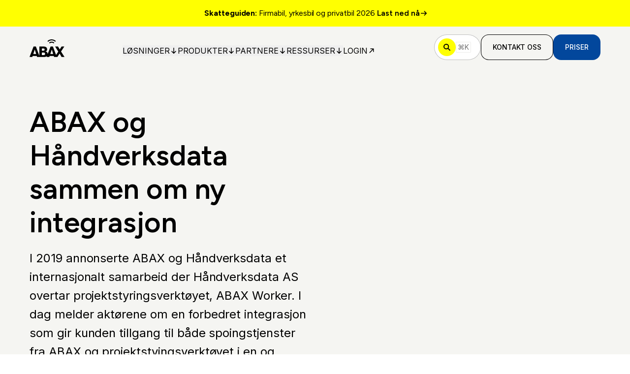

--- FILE ---
content_type: text/html; charset=utf-8
request_url: https://www.abax.com/no/newsroom/abax-og-handverksdata-sammen-om-ny-integrasjon-c3273987
body_size: 20863
content:
<!DOCTYPE html><html class="no-js" lang="no"><head><meta charSet="utf-8" data-next-head=""/><meta name="viewport" content="width=device-width" data-next-head=""/><link rel="canonical" href="https://www.abax.com/no/newsroom/abax-og-handverksdata-sammen-om-ny-integrasjon-c3273987" data-next-head=""/><meta property="og:url" content="https://www.abax.com/no/newsroom/abax-og-handverksdata-sammen-om-ny-integrasjon-c3273987" data-next-head=""/><link rel="alternate" href="https://www.abax.com/no/newsroom/abax-og-handverksdata-sammen-om-ny-integrasjon-c3273987" hrefLang="no" data-next-head=""/><link rel="preload" href="https://www.datocms-assets.com/96405/1691771045-abax-logo.svg" as="image" data-next-head=""/><title data-next-head="">ABAX og Håndverksdata sammen om ny integrasjon | ABAX</title><meta property="og:title" content="ABAX og Håndverksdata sammen om ny integrasjon" data-next-head=""/><meta name="twitter:title" content="ABAX og Håndverksdata sammen om ny integrasjon" data-next-head=""/><meta name="description" content="I 2019 annonserte ABAX og Håndverksdata et internasjonalt samarbeid der Håndverksdata AS overtar projektstyringsverktøyet, ABAX Worker. I dag melder aktørene om en forbedret integrasjon som gir kunden..." data-next-head=""/><meta property="og:description" content="I 2019 annonserte ABAX og Håndverksdata et internasjonalt samarbeid der Håndverksdata AS overtar projektstyringsverktøyet, ABAX Worker. I dag melder aktørene om en forbedret integrasjon som gir kunden..." data-next-head=""/><meta name="twitter:description" content="I 2019 annonserte ABAX og Håndverksdata et internasjonalt samarbeid der Håndverksdata AS overtar projektstyringsverktøyet, ABAX Worker. I dag melder aktørene om en forbedret integrasjon som gir kunden..." data-next-head=""/><meta property="og:image" content="https://www.datocms-assets.com/96405/1696671975-8191df478b02dcb3_org.png?auto=format&amp;fit=max&amp;w=1200" data-next-head=""/><meta property="og:image:width" content="1024" data-next-head=""/><meta property="og:image:height" content="768" data-next-head=""/><meta name="twitter:image" content="https://www.datocms-assets.com/96405/1696671975-8191df478b02dcb3_org.png?auto=format&amp;fit=max&amp;w=1200" data-next-head=""/><meta property="og:locale" content="no" data-next-head=""/><meta property="og:type" content="article" data-next-head=""/><meta property="og:site_name" content="ABAX" data-next-head=""/><meta property="article:modified_time" content="2025-04-12T07:57:29Z" data-next-head=""/><meta property="article:publisher" content="https://www.facebook.com/ABAXas/" data-next-head=""/><meta name="twitter:card" content="summary_large_image" data-next-head=""/><link sizes="16x16" type="image/ico" rel="icon" href="https://www.datocms-assets.com/96405/1727698347-abax-logo-pink2.ico?auto=format&amp;h=16&amp;w=16" data-next-head=""/><link sizes="32x32" type="image/ico" rel="icon" href="https://www.datocms-assets.com/96405/1727698347-abax-logo-pink2.ico?auto=format&amp;h=32&amp;w=32" data-next-head=""/><link sizes="96x96" type="image/ico" rel="icon" href="https://www.datocms-assets.com/96405/1727698347-abax-logo-pink2.ico?auto=format&amp;h=96&amp;w=96" data-next-head=""/><link sizes="192x192" type="image/ico" rel="icon" href="https://www.datocms-assets.com/96405/1727698347-abax-logo-pink2.ico?auto=format&amp;h=192&amp;w=192" data-next-head=""/><link rel="preload" href="/_next/static/media/f7aa21714c1c53f8-s.p.e3544bb0.woff2" as="font" type="font/woff2" crossorigin="anonymous" data-next-font="size-adjust"/><link rel="preload" href="/_next/static/media/83afe278b6a6bb3c-s.p.3a6ba036.woff2" as="font" type="font/woff2" crossorigin="anonymous" data-next-font="size-adjust"/><link rel="preload" href="/_next/static/chunks/ccd71b4af76292e8.css" as="style"/><link rel="preload" href="/_next/static/chunks/21f010246ca6a2cb.css" as="style"/><link rel="preload" href="/_next/static/chunks/6935b9ebab16ce2a.css" as="style"/><script type="application/ld+json" data-next-head="">{"@context":"https://schema.org","@type":"WebSite","name":"Abax","url":"https://abax.com"}</script><link rel="stylesheet" href="/_next/static/chunks/ccd71b4af76292e8.css" data-n-g=""/><link rel="stylesheet" href="/_next/static/chunks/21f010246ca6a2cb.css" data-n-g=""/><link rel="stylesheet" href="/_next/static/chunks/6935b9ebab16ce2a.css" data-n-p=""/><noscript data-n-css=""></noscript><script src="/_next/static/chunks/705e3f5c0279f8bb.js" defer=""></script><script src="/_next/static/chunks/6f3250a6f5f38991.js" defer=""></script><script src="/_next/static/chunks/4c5e174f4f9345e2.js" defer=""></script><script src="/_next/static/chunks/3ec47e2981617e44.js" defer=""></script><script src="/_next/static/chunks/turbopack-2dcb393198ccad1a.js" defer=""></script><script src="/_next/static/chunks/412396065c93e2fa.js" defer=""></script><script src="/_next/static/chunks/956d0127b0198203.js" defer=""></script><script src="/_next/static/chunks/4e5b0c04f414b665.js" defer=""></script><script src="/_next/static/chunks/47b5ac8f027bb864.js" defer=""></script><script src="/_next/static/chunks/turbopack-88dd5ab84af42641.js" defer=""></script><script src="/_next/static/isf3JNAK1y5MMNri8T_Nw/_ssgManifest.js" defer=""></script><script src="/_next/static/isf3JNAK1y5MMNri8T_Nw/_buildManifest.js" defer=""></script></head><body class="bg-white text-black"><link rel="preload" as="image" href="https://www.datocms-assets.com/96405/1691771045-abax-logo.svg"/><div id="__next"><main class="font-body figtree_13920ac1-module__IBDFWW__variable inter_3fd0b475-module__kPR2Xq__variable"><div class="flex min-h-screen flex-col"><a class="py-3 lg:py-4 text-black" style="background-color:#FFFF01" href="/no/resources/skatteguide-firmabil-yrkesbil-og-privatbil"><div class="container-base flex flex-wrap font-heading text-body-sm-mobile lg:text-body-sm-tablet gap-x-3 gap-y-1 sm:justify-center lg:flex-nowrap"><div class="hidden lg:block"><div><p><strong> Skatteguiden:</strong> Firmabil, yrkesbil og privatbil 2026 </p></div></div><div class="block lg:hidden"><div><p><strong> Skatteguiden:</strong> Firmabil, yrkesbil og privatbil 2026 </p></div></div><div class="flex flex-none items-center gap-x-1.5 font-semibold">Last ned nå<svg class="size-3 lg:size-4 flex-none" width="12" height="12" viewBox="0 0 12 12" fill="none" xmlns="http://www.w3.org/2000/svg"><path d="M2 6H10M10 6L7 3M10 6L7 9" stroke="currentColor" stroke-width="1.2" stroke-linecap="round" stroke-linejoin="round"></path></svg></div></div></a><header class="z-50 py-2 transition-all duration-200 md:py-4 sticky top-0 bg-graphite-200"><div class="container-base flex items-center justify-between gap-x-3"><a aria-label="ABAX" class="flex-none focus-visible:outline-none focus-visible:outline-atlantis-500" href="/no"><img alt="ABAX" width="65" height="35" decoding="async" data-nimg="1" class="mt-1 h-7 w-auto transition-all duration-200 md:h-9 brightness-0" style="color:transparent" src="https://www.datocms-assets.com/96405/1691771045-abax-logo.svg"/></a><div class="mt-[14px] hidden items-center gap-x-4 text-button-lg lg:flex xl:gap-x-7"><div class="isolate" data-headlessui-state=""><button class="group flex items-center gap-x-2 uppercase transition-all duration-300 focus-visible:outline-none text-black hover:text-atlantis-500 focus-visible:outline-atlantis-500" type="button" aria-expanded="false" data-headlessui-state=""><p class="flex-none lg:text-body-sm-mobile xl:text-body-sm-tablet">Løsninger</p><svg class="size-4 flex-none transition-all duration-300 rotate-90 ui-open:-rotate-90 text-black group-hover:text-atlantis-500" width="12" height="12" viewBox="0 0 12 12" fill="none" xmlns="http://www.w3.org/2000/svg"><path d="M2 6H10M10 6L7 3M10 6L7 9" stroke="currentColor" stroke-width="1.2" stroke-linecap="round" stroke-linejoin="round"></path></svg></button><div class="absolute inset-x-0 top-[84px]" hidden="" style="display:none" id="headlessui-popover-panel-_R_lipa6_" tabindex="-1" data-headlessui-state=""><div class="relative z-50 max-h-[calc(100vh-84px)] overflow-y-scroll"><div class="bg-graphite-200 py-8"><div class="container-base md:grid-base items-start"><div class="col-span-4 grid gap-y-4 lg:col-span-8"><p class="text-button-lg font-semibold uppercase leading-5">ABAX Smart Mobility</p><div class="grid-base grid grid-cols-4 gap-y-4 md:grid-cols-8"><a class="group col-span-4 flex gap-x-4 rounded-lg p-3 transition-all duration-200 hover:bg-white focus-visible:outline-none focus-visible:outline-atlantis-500 items-start" data-headlessui-state="" href="/no/smart-mobility/fleet-management"><div class="flex size-12 flex-shrink-0 items-center justify-center rounded-full bg-white transition-all duration-200 group-hover:bg-pine-500 md:h-8 md:w-8"><svg class="size-4 stroke-pine-500 transition-all duration-200 group-hover:text-white" xmlns="http://www.w3.org/2000/svg" width="16.142" height="16.142" viewBox="0 0 16.142 16.142"><path fill="none" fill-rule="evenodd" stroke="currentColor" stroke-linecap="round" stroke-linejoin="round" stroke-width="2" d="M1 8.071h14.142m0 0L8.072 1m7.07 7.071-7.07 7.071"></path></svg></div><div class="grid gap-y-1"><p class="text-body-md font-semibold leading-6 text-dark-600">Flåtesporing</p><p class="text-[14px] text-body-sm-tablet font-normal text-dark-300">Våre systemer gir deg full oversikt over alle bedriftens kjøretøy.</p></div></a><a class="group col-span-4 flex gap-x-4 rounded-lg p-3 transition-all duration-200 hover:bg-white focus-visible:outline-none focus-visible:outline-atlantis-500 items-start" data-headlessui-state="" href="/no/smart-mobility/mobility-data-services"><div class="flex size-12 flex-shrink-0 items-center justify-center rounded-full bg-white transition-all duration-200 group-hover:bg-pine-500 md:h-8 md:w-8"><svg class="size-4 stroke-pine-500 transition-all duration-200 group-hover:text-white" xmlns="http://www.w3.org/2000/svg" width="16.142" height="16.142" viewBox="0 0 16.142 16.142"><path fill="none" fill-rule="evenodd" stroke="currentColor" stroke-linecap="round" stroke-linejoin="round" stroke-width="2" d="M1 8.071h14.142m0 0L8.072 1m7.07 7.071-7.07 7.071"></path></svg></div><div class="grid gap-y-1"><p class="text-body-md font-semibold leading-6 text-dark-600">Mobilitetsdata</p><p class="text-[14px] text-body-sm-tablet font-normal text-dark-300">Få dypere innsikt i bedriftens data og få tilgang til eksklusive tilbud fra våre partnere.</p></div></a><a class="group col-span-4 flex gap-x-4 rounded-lg p-3 transition-all duration-200 hover:bg-white focus-visible:outline-none focus-visible:outline-atlantis-500 items-start" data-headlessui-state="" href="/no/smart-mobility/machine-and-equipment-management"><div class="flex size-12 flex-shrink-0 items-center justify-center rounded-full bg-white transition-all duration-200 group-hover:bg-pine-500 md:h-8 md:w-8"><svg class="size-4 stroke-pine-500 transition-all duration-200 group-hover:text-white" xmlns="http://www.w3.org/2000/svg" width="16.142" height="16.142" viewBox="0 0 16.142 16.142"><path fill="none" fill-rule="evenodd" stroke="currentColor" stroke-linecap="round" stroke-linejoin="round" stroke-width="2" d="M1 8.071h14.142m0 0L8.072 1m7.07 7.071-7.07 7.071"></path></svg></div><div class="grid gap-y-1"><p class="text-body-md font-semibold leading-6 text-dark-600">Utstyrskontroll</p><p class="text-[14px] text-body-sm-tablet font-normal text-dark-300">Spor dine maskiner, utstyr og verktøy og få full oversikt over lokasjon og bruk av alle bedriftens eiendeler.</p></div></a><a class="group col-span-4 flex gap-x-4 rounded-lg p-3 transition-all duration-200 hover:bg-white focus-visible:outline-none focus-visible:outline-atlantis-500 items-start" data-headlessui-state="" href="/no/smart-mobility/asset-tracking"><div class="flex size-12 flex-shrink-0 items-center justify-center rounded-full bg-white transition-all duration-200 group-hover:bg-pine-500 md:h-8 md:w-8"><svg class="size-4 stroke-pine-500 transition-all duration-200 group-hover:text-white" xmlns="http://www.w3.org/2000/svg" width="16.142" height="16.142" viewBox="0 0 16.142 16.142"><path fill="none" fill-rule="evenodd" stroke="currentColor" stroke-linecap="round" stroke-linejoin="round" stroke-width="2" d="M1 8.071h14.142m0 0L8.072 1m7.07 7.071-7.07 7.071"></path></svg></div><div class="grid gap-y-1"><p class="text-body-md font-semibold leading-6 text-dark-600">Verktøysporing og lagerstyring</p><p class="text-[14px] text-body-sm-tablet font-normal text-dark-300">Hjelper deg med å spore bedriftens minste verktøy og eiendeler.</p></div></a><a class="group col-span-4 flex gap-x-4 rounded-lg p-3 transition-all duration-200 hover:bg-white focus-visible:outline-none focus-visible:outline-atlantis-500 items-start" data-headlessui-state="" href="/no/smart-mobility/abax-site-operations"><div class="flex size-12 flex-shrink-0 items-center justify-center rounded-full bg-white transition-all duration-200 group-hover:bg-pine-500 md:h-8 md:w-8"><svg class="size-4 stroke-pine-500 transition-all duration-200 group-hover:text-white" xmlns="http://www.w3.org/2000/svg" width="16.142" height="16.142" viewBox="0 0 16.142 16.142"><path fill="none" fill-rule="evenodd" stroke="currentColor" stroke-linecap="round" stroke-linejoin="round" stroke-width="2" d="M1 8.071h14.142m0 0L8.072 1m7.07 7.071-7.07 7.071"></path></svg></div><div class="grid gap-y-1"><p class="text-body-md font-semibold leading-6 text-dark-600">ABAX Site Operations</p><p class="text-[14px] text-body-sm-tablet font-normal text-dark-300">Spor verktøy, paller og maskiner – inne, ute og mellom lokasjoner. Få full kontroll i én felles plattform med vår enkle plug-and-play-løsning.</p></div></a></div></div><div class="grid gap-y-8 py-4 lg:py-0 lg:col-span-4"><p class="text-button-lg font-semibold uppercase leading-5">Bransjer</p><div class="flex flex-col gap-y-4"><a class="inline-flex self-start text-button-lg font-semibold leading-[23px] text-dark-600 underline-offset-[5px] transition-all duration-200 hover:underline focus-visible:outline-none focus-visible:outline-atlantis-500" data-headlessui-state="" href="/no">Bygg og anlegg</a><a class="inline-flex self-start text-button-lg font-semibold leading-[23px] text-dark-600 underline-offset-[5px] transition-all duration-200 hover:underline focus-visible:outline-none focus-visible:outline-atlantis-500" data-headlessui-state="" href="/no/solutions/industries/landscaping">Anleggsgartnere</a><a class="inline-flex self-start text-button-lg font-semibold leading-[23px] text-dark-600 underline-offset-[5px] transition-all duration-200 hover:underline focus-visible:outline-none focus-visible:outline-atlantis-500" data-headlessui-state="" href="/no/solutions/industries/utilities">Energi- og forsyningssektoren</a><a class="inline-flex self-start text-button-lg font-semibold leading-[23px] text-dark-600 underline-offset-[5px] transition-all duration-200 hover:underline focus-visible:outline-none focus-visible:outline-atlantis-500" data-headlessui-state="" href="/no/solutions/industries/plant-hire">Maskin- &amp; utstyrsutleie</a><a class="inline-flex self-start text-button-lg font-semibold leading-[23px] text-dark-600 underline-offset-[5px] transition-all duration-200 hover:underline focus-visible:outline-none focus-visible:outline-atlantis-500" data-headlessui-state="" href="/no/solutions/industries/transport-manager">Logistikk og transport</a><a class="inline-flex self-start text-button-lg font-semibold leading-[23px] text-dark-600 underline-offset-[5px] transition-all duration-200 hover:underline focus-visible:outline-none focus-visible:outline-atlantis-500" data-headlessui-state="" href="/no/solutions/industries">Se alle</a></div></div></div></div><div class="bg-white py-2 md:py-8"><div class="container-base md:grid-base items-start justify-stretch gap-x-6"><a class="group col-span-4 flex w-full gap-x-4 rounded-lg p-3 md:col-span-6 lg:col-span-3 focus-visible:outline-none focus-visible:outline-atlantis-500 items-start" data-headlessui-state="" href="/no/smart-mobility"><img alt="Step by step guide" loading="lazy" width="48" height="48" decoding="async" data-nimg="1" class="flex-shrink-0" style="color:transparent" src="https://www.datocms-assets.com/96405/1693857336-help-icon.svg"/><div class="flex flex-col flex-wrap items-start gap-y-1"><p class="text-body-md font-semibold leading-6 text-dark-600 underline-offset-[5px] transition-all duration-200 group-hover:underline">Smart Mobility</p><p class="text-[14px] text-body-sm-tablet font-normal text-dark-300">Forleng levetiden til bedriftens eiendeler.</p></div></a><a class="group col-span-4 flex w-full gap-x-4 rounded-lg p-3 md:col-span-6 lg:col-span-3 focus-visible:outline-none focus-visible:outline-atlantis-500 items-start" data-headlessui-state="" href="/no/smart-mobility/how-it-works"><img alt="Step by step guide" loading="lazy" width="48" height="48" decoding="async" data-nimg="1" class="flex-shrink-0" style="color:transparent" src="https://www.datocms-assets.com/96405/1693857336-help-icon.svg"/><div class="flex flex-col flex-wrap items-start gap-y-1"><p class="text-body-md font-semibold leading-6 text-dark-600 underline-offset-[5px] transition-all duration-200 group-hover:underline">Slik fungerer det</p><p class="text-[14px] text-body-sm-tablet font-normal text-dark-300">Gjør om data til konkrete handlinger.</p></div></a><a class="group col-span-4 flex w-full gap-x-4 rounded-lg p-3 md:col-span-6 lg:col-span-3 focus-visible:outline-none focus-visible:outline-atlantis-500 items-start" data-headlessui-state="" href="/no/smart-mobility/how-abax-adds-value"><img alt="Step by step guide" loading="lazy" width="48" height="48" decoding="async" data-nimg="1" class="flex-shrink-0" style="color:transparent" src="https://www.datocms-assets.com/96405/1693857336-help-icon.svg"/><div class="flex flex-col flex-wrap items-start gap-y-1"><p class="text-body-md font-semibold leading-6 text-dark-600 underline-offset-[5px] transition-all duration-200 group-hover:underline">Slik skaper ABAX verdi</p><p class="text-[14px] text-body-sm-tablet font-normal text-dark-300">Reduser kostnader og øk effektiviteten.</p></div></a><a class="group col-span-4 flex w-full gap-x-4 rounded-lg p-3 md:col-span-6 lg:col-span-3 focus-visible:outline-none focus-visible:outline-atlantis-500 items-center" data-headlessui-state="" href="/no/prices"><img alt="Step by step guide" loading="lazy" width="48" height="48" decoding="async" data-nimg="1" class="flex-shrink-0" style="color:transparent" src="https://www.datocms-assets.com/96405/1693857336-help-icon.svg"/><div class="flex flex-col flex-wrap items-start gap-y-1"><p class="text-body-md font-semibold leading-6 text-dark-600 underline-offset-[5px] transition-all duration-200 group-hover:underline">Priser</p></div></a></div></div></div></div></div><span hidden="" style="position:fixed;top:1px;left:1px;width:1px;height:0;padding:0;margin:-1px;overflow:hidden;clip:rect(0, 0, 0, 0);white-space:nowrap;border-width:0;display:none"></span><div class="isolate" data-headlessui-state=""><button class="group flex items-center gap-x-2 uppercase transition-all duration-300 focus-visible:outline-none text-black hover:text-atlantis-500 focus-visible:outline-atlantis-500" type="button" aria-expanded="false" data-headlessui-state=""><p class="flex-none lg:text-body-sm-mobile xl:text-body-sm-tablet">Produkter</p><svg class="size-4 flex-none transition-all duration-300 rotate-90 ui-open:-rotate-90 text-black group-hover:text-atlantis-500" width="12" height="12" viewBox="0 0 12 12" fill="none" xmlns="http://www.w3.org/2000/svg"><path d="M2 6H10M10 6L7 3M10 6L7 9" stroke="currentColor" stroke-width="1.2" stroke-linecap="round" stroke-linejoin="round"></path></svg></button><div class="absolute inset-x-0 top-[84px]" hidden="" style="display:none" id="headlessui-popover-panel-_R_lkpa6_" tabindex="-1" data-headlessui-state=""><div class="relative z-50 max-h-[calc(100vh-84px)] overflow-y-scroll"><div class="bg-graphite-200 py-8"><div class="container-base md:grid-base items-start"><div class="col-span-4 grid gap-y-4 lg:col-span-12"><p class="text-button-lg font-semibold uppercase leading-5">Produkter</p><div class="grid-base grid grid-cols-4 gap-y-4 md:grid-cols-12"><a class="group col-span-4 flex gap-x-4 rounded-lg p-3 transition-all duration-200 hover:bg-white focus-visible:outline-none focus-visible:outline-atlantis-500 items-start" data-headlessui-state="" href="/no/smart-mobility/fleet-management/vehicle-tracking"><div class="flex size-12 flex-shrink-0 items-center justify-center rounded-full bg-white transition-all duration-200 group-hover:bg-pine-500 md:h-8 md:w-8"><svg class="size-4 stroke-pine-500 transition-all duration-200 group-hover:text-white" xmlns="http://www.w3.org/2000/svg" width="16.142" height="16.142" viewBox="0 0 16.142 16.142"><path fill="none" fill-rule="evenodd" stroke="currentColor" stroke-linecap="round" stroke-linejoin="round" stroke-width="2" d="M1 8.071h14.142m0 0L8.072 1m7.07 7.071-7.07 7.071"></path></svg></div><div class="grid gap-y-1"><p class="text-body-md font-semibold leading-6 text-dark-600">ABAX Triplog</p><p class="text-[14px] text-body-sm-tablet font-normal text-dark-300">Slipp administrasjonen med manuelle kjørebøker – spar tid og penger med elektronisk kjørebok.</p></div></a><a class="group col-span-4 flex gap-x-4 rounded-lg p-3 transition-all duration-200 hover:bg-white focus-visible:outline-none focus-visible:outline-atlantis-500 items-start" data-headlessui-state="" href="/no/smart-mobility/fleet-management/abax-fleet"><div class="flex size-12 flex-shrink-0 items-center justify-center rounded-full bg-white transition-all duration-200 group-hover:bg-pine-500 md:h-8 md:w-8"><svg class="size-4 stroke-pine-500 transition-all duration-200 group-hover:text-white" xmlns="http://www.w3.org/2000/svg" width="16.142" height="16.142" viewBox="0 0 16.142 16.142"><path fill="none" fill-rule="evenodd" stroke="currentColor" stroke-linecap="round" stroke-linejoin="round" stroke-width="2" d="M1 8.071h14.142m0 0L8.072 1m7.07 7.071-7.07 7.071"></path></svg></div><div class="grid gap-y-1"><p class="text-body-md font-semibold leading-6 text-dark-600">ABAX Fleet</p><p class="text-[14px] text-body-sm-tablet font-normal text-dark-300">En komplett løsning som gir deg kontroll over alle bedriftens kjøretøy og hjelper deg med å optimalisere bilflåten.</p></div></a><a class="group col-span-4 flex gap-x-4 rounded-lg p-3 transition-all duration-200 hover:bg-white focus-visible:outline-none focus-visible:outline-atlantis-500 items-start" data-headlessui-state="" href="/no/smart-mobility/machine-and-equipment-management/abax-worksite"><div class="flex size-12 flex-shrink-0 items-center justify-center rounded-full bg-white transition-all duration-200 group-hover:bg-pine-500 md:h-8 md:w-8"><svg class="size-4 stroke-pine-500 transition-all duration-200 group-hover:text-white" xmlns="http://www.w3.org/2000/svg" width="16.142" height="16.142" viewBox="0 0 16.142 16.142"><path fill="none" fill-rule="evenodd" stroke="currentColor" stroke-linecap="round" stroke-linejoin="round" stroke-width="2" d="M1 8.071h14.142m0 0L8.072 1m7.07 7.071-7.07 7.071"></path></svg></div><div class="grid gap-y-1"><p class="text-body-md font-semibold leading-6 text-dark-600">ABAX Worksite</p><p class="text-[14px] text-body-sm-tablet font-normal text-dark-300">Forenkler den daglige driften av din maskinpark – overvåk og kontroller alle maskiner uansett hvor du er direkte på mobilen.</p></div></a><a class="group col-span-4 flex gap-x-4 rounded-lg p-3 transition-all duration-200 hover:bg-white focus-visible:outline-none focus-visible:outline-atlantis-500 items-start" data-headlessui-state="" href="/no/smart-mobility/asset-tracking/abax-locator"><div class="flex size-12 flex-shrink-0 items-center justify-center rounded-full bg-white transition-all duration-200 group-hover:bg-pine-500 md:h-8 md:w-8"><svg class="size-4 stroke-pine-500 transition-all duration-200 group-hover:text-white" xmlns="http://www.w3.org/2000/svg" width="16.142" height="16.142" viewBox="0 0 16.142 16.142"><path fill="none" fill-rule="evenodd" stroke="currentColor" stroke-linecap="round" stroke-linejoin="round" stroke-width="2" d="M1 8.071h14.142m0 0L8.072 1m7.07 7.071-7.07 7.071"></path></svg></div><div class="grid gap-y-1"><p class="text-body-md font-semibold leading-6 text-dark-600">ABAX Locator</p><p class="text-[14px] text-body-sm-tablet font-normal text-dark-300">Ta kontroll over dine viktigste verktøy, reduser svinn og tyveri. Effektiviser det daglige arbeidet.</p></div></a><a class="group col-span-4 flex gap-x-4 rounded-lg p-3 transition-all duration-200 hover:bg-white focus-visible:outline-none focus-visible:outline-atlantis-500 items-start" data-headlessui-state="" href="/no/smart-mobility/mobility-data-services/fleet-insurance"><div class="flex size-12 flex-shrink-0 items-center justify-center rounded-full bg-white transition-all duration-200 group-hover:bg-pine-500 md:h-8 md:w-8"><svg class="size-4 stroke-pine-500 transition-all duration-200 group-hover:text-white" xmlns="http://www.w3.org/2000/svg" width="16.142" height="16.142" viewBox="0 0 16.142 16.142"><path fill="none" fill-rule="evenodd" stroke="currentColor" stroke-linecap="round" stroke-linejoin="round" stroke-width="2" d="M1 8.071h14.142m0 0L8.072 1m7.07 7.071-7.07 7.071"></path></svg></div><div class="grid gap-y-1"><p class="text-body-md font-semibold leading-6 text-dark-600">ABAX Insurance</p><p class="text-[14px] text-body-sm-tablet font-normal text-dark-300">Spar opptil 30% på bilforsikringen med datadreven atferdsforsikring – en rettferdig forsikring basert på faktisk kjøredata og føreradferd.</p></div></a></div></div></div></div></div></div></div><span hidden="" style="position:fixed;top:1px;left:1px;width:1px;height:0;padding:0;margin:-1px;overflow:hidden;clip:rect(0, 0, 0, 0);white-space:nowrap;border-width:0;display:none"></span><div class="isolate" data-headlessui-state=""><button class="group flex items-center gap-x-2 uppercase transition-all duration-300 focus-visible:outline-none text-black hover:text-atlantis-500 focus-visible:outline-atlantis-500" type="button" aria-expanded="false" data-headlessui-state=""><p class="flex-none lg:text-body-sm-mobile xl:text-body-sm-tablet">Partnere</p><svg class="size-4 flex-none transition-all duration-300 rotate-90 ui-open:-rotate-90 text-black group-hover:text-atlantis-500" width="12" height="12" viewBox="0 0 12 12" fill="none" xmlns="http://www.w3.org/2000/svg"><path d="M2 6H10M10 6L7 3M10 6L7 9" stroke="currentColor" stroke-width="1.2" stroke-linecap="round" stroke-linejoin="round"></path></svg></button><div class="absolute inset-x-0 top-[84px]" hidden="" style="display:none" id="headlessui-popover-panel-_R_lmpa6_" tabindex="-1" data-headlessui-state=""><div class="relative z-50 max-h-[calc(100vh-84px)] overflow-y-scroll"><div class="bg-graphite-200 py-8"><div class="container-base md:grid-base items-start"><div class="col-span-4 grid gap-y-4 lg:col-span-12"><p class="text-button-lg font-semibold uppercase leading-5">Partner-ressurser</p><div class="grid-base grid grid-cols-4 gap-y-4 md:grid-cols-12"><a class="group col-span-4 flex gap-x-4 rounded-lg p-3 transition-all duration-200 hover:bg-white focus-visible:outline-none focus-visible:outline-atlantis-500 items-start" data-headlessui-state="" href="/no/partners"><div class="flex size-12 flex-shrink-0 items-center justify-center rounded-full bg-white transition-all duration-200 group-hover:bg-pine-500 md:h-8 md:w-8"><svg class="size-4 stroke-pine-500 transition-all duration-200 group-hover:text-white" xmlns="http://www.w3.org/2000/svg" width="16.142" height="16.142" viewBox="0 0 16.142 16.142"><path fill="none" fill-rule="evenodd" stroke="currentColor" stroke-linecap="round" stroke-linejoin="round" stroke-width="2" d="M1 8.071h14.142m0 0L8.072 1m7.07 7.071-7.07 7.071"></path></svg></div><div class="grid gap-y-1"><p class="text-body-md font-semibold leading-6 text-dark-600">Partnere</p><p class="text-[14px] text-body-sm-tablet font-normal text-dark-300">Bygg et langsiktig forhold med ABAX.</p></div></a><a class="group col-span-4 flex gap-x-4 rounded-lg p-3 transition-all duration-200 hover:bg-white focus-visible:outline-none focus-visible:outline-atlantis-500 items-start" data-headlessui-state="" href="/no/partners/integrations"><div class="flex size-12 flex-shrink-0 items-center justify-center rounded-full bg-white transition-all duration-200 group-hover:bg-pine-500 md:h-8 md:w-8"><svg class="size-4 stroke-pine-500 transition-all duration-200 group-hover:text-white" xmlns="http://www.w3.org/2000/svg" width="16.142" height="16.142" viewBox="0 0 16.142 16.142"><path fill="none" fill-rule="evenodd" stroke="currentColor" stroke-linecap="round" stroke-linejoin="round" stroke-width="2" d="M1 8.071h14.142m0 0L8.072 1m7.07 7.071-7.07 7.071"></path></svg></div><div class="grid gap-y-1"><p class="text-body-md font-semibold leading-6 text-dark-600">Integrasjoner</p><p class="text-[14px] text-body-sm-tablet font-normal text-dark-300">Koble data fra ABAX enkelt opp mot dine favorittapplikasjoner.</p></div></a><a href="https://developers.abax.cloud" target="_blank" rel="noreferrer" class="group col-span-4 flex gap-x-4 rounded-lg p-3 transition-all duration-200 hover:bg-white focus-visible:outline-none focus-visible:outline-atlantis-500 items-start" data-headlessui-state=""><div class="flex size-12 flex-shrink-0 items-center justify-center rounded-full bg-white transition-all duration-200 group-hover:bg-pine-500 md:h-8 md:w-8"><svg class="size-4 stroke-pine-500 transition-all duration-200 group-hover:text-white" xmlns="http://www.w3.org/2000/svg" width="16.142" height="16.142" viewBox="0 0 16.142 16.142"><path fill="none" fill-rule="evenodd" stroke="currentColor" stroke-linecap="round" stroke-linejoin="round" stroke-width="2" d="M1 8.071h14.142m0 0L8.072 1m7.07 7.071-7.07 7.071"></path></svg></div><div class="grid gap-y-1"><p class="text-body-md font-semibold leading-6 text-dark-600">Utviklerressurser/API</p><p class="text-[14px] text-body-sm-tablet font-normal text-dark-300">Vårt åpne API gjør det enkelt å integrere andre tjenester med ABAX-data i en og samme løsning.</p></div></a></div></div></div></div></div></div></div><span hidden="" style="position:fixed;top:1px;left:1px;width:1px;height:0;padding:0;margin:-1px;overflow:hidden;clip:rect(0, 0, 0, 0);white-space:nowrap;border-width:0;display:none"></span><div class="isolate" data-headlessui-state=""><button class="group flex items-center gap-x-2 uppercase transition-all duration-300 focus-visible:outline-none text-black hover:text-atlantis-500 focus-visible:outline-atlantis-500" type="button" aria-expanded="false" data-headlessui-state=""><p class="flex-none lg:text-body-sm-mobile xl:text-body-sm-tablet">Ressurser</p><svg class="size-4 flex-none transition-all duration-300 rotate-90 ui-open:-rotate-90 text-black group-hover:text-atlantis-500" width="12" height="12" viewBox="0 0 12 12" fill="none" xmlns="http://www.w3.org/2000/svg"><path d="M2 6H10M10 6L7 3M10 6L7 9" stroke="currentColor" stroke-width="1.2" stroke-linecap="round" stroke-linejoin="round"></path></svg></button><div class="absolute inset-x-0 top-[84px]" hidden="" style="display:none" id="headlessui-popover-panel-_R_lopa6_" tabindex="-1" data-headlessui-state=""><div class="relative z-50 max-h-[calc(100vh-84px)] overflow-y-scroll"><div class="bg-graphite-200 py-8"><div class="container-base md:grid-base items-start"><div class="col-span-4 grid gap-y-4 lg:col-span-12"><p class="text-button-lg font-semibold uppercase leading-5">Ressurser</p><div class="grid-base grid grid-cols-4 gap-y-4 md:grid-cols-12"><a class="group col-span-4 flex gap-x-4 rounded-lg p-3 transition-all duration-200 hover:bg-white focus-visible:outline-none focus-visible:outline-atlantis-500 items-start" data-headlessui-state="" href="/no/about"><div class="flex size-12 flex-shrink-0 items-center justify-center rounded-full bg-white transition-all duration-200 group-hover:bg-pine-500 md:h-8 md:w-8"><svg class="size-4 stroke-pine-500 transition-all duration-200 group-hover:text-white" xmlns="http://www.w3.org/2000/svg" width="16.142" height="16.142" viewBox="0 0 16.142 16.142"><path fill="none" fill-rule="evenodd" stroke="currentColor" stroke-linecap="round" stroke-linejoin="round" stroke-width="2" d="M1 8.071h14.142m0 0L8.072 1m7.07 7.071-7.07 7.071"></path></svg></div><div class="grid gap-y-1"><p class="text-body-md font-semibold leading-6 text-dark-600">Om ABAX</p><p class="text-[14px] text-body-sm-tablet font-normal text-dark-300">Lær mer om ABAX og veien fra en liten hjørnesteinsbedrift til en stor, global SaaS-aktør.</p></div></a><a class="group col-span-4 flex gap-x-4 rounded-lg p-3 transition-all duration-200 hover:bg-white focus-visible:outline-none focus-visible:outline-atlantis-500 items-start" data-headlessui-state="" href="/no/blog"><div class="flex size-12 flex-shrink-0 items-center justify-center rounded-full bg-white transition-all duration-200 group-hover:bg-pine-500 md:h-8 md:w-8"><svg class="size-4 stroke-pine-500 transition-all duration-200 group-hover:text-white" xmlns="http://www.w3.org/2000/svg" width="16.142" height="16.142" viewBox="0 0 16.142 16.142"><path fill="none" fill-rule="evenodd" stroke="currentColor" stroke-linecap="round" stroke-linejoin="round" stroke-width="2" d="M1 8.071h14.142m0 0L8.072 1m7.07 7.071-7.07 7.071"></path></svg></div><div class="grid gap-y-1"><p class="text-body-md font-semibold leading-6 text-dark-600">Blogg</p><p class="text-[14px] text-body-sm-tablet font-normal text-dark-300">Få tips og hold deg oppdatert på hvordan du kan bruke våre produkter og tjenester til sitt fulle potensiale.</p></div></a><a class="group col-span-4 flex gap-x-4 rounded-lg p-3 transition-all duration-200 hover:bg-white focus-visible:outline-none focus-visible:outline-atlantis-500 items-start" data-headlessui-state="" href="/no/customer-stories"><div class="flex size-12 flex-shrink-0 items-center justify-center rounded-full bg-white transition-all duration-200 group-hover:bg-pine-500 md:h-8 md:w-8"><svg class="size-4 stroke-pine-500 transition-all duration-200 group-hover:text-white" xmlns="http://www.w3.org/2000/svg" width="16.142" height="16.142" viewBox="0 0 16.142 16.142"><path fill="none" fill-rule="evenodd" stroke="currentColor" stroke-linecap="round" stroke-linejoin="round" stroke-width="2" d="M1 8.071h14.142m0 0L8.072 1m7.07 7.071-7.07 7.071"></path></svg></div><div class="grid gap-y-1"><p class="text-body-md font-semibold leading-6 text-dark-600">Kundehistorier</p><p class="text-[14px] text-body-sm-tablet font-normal text-dark-300">Se andre kunders erfaringer og hvordan ABAX har bidratt til å øke effektiviteten og gi besparelser.</p></div></a><a class="group col-span-4 flex gap-x-4 rounded-lg p-3 transition-all duration-200 hover:bg-white focus-visible:outline-none focus-visible:outline-atlantis-500 items-start" data-headlessui-state="" href="/no/investor-relations"><div class="flex size-12 flex-shrink-0 items-center justify-center rounded-full bg-white transition-all duration-200 group-hover:bg-pine-500 md:h-8 md:w-8"><svg class="size-4 stroke-pine-500 transition-all duration-200 group-hover:text-white" xmlns="http://www.w3.org/2000/svg" width="16.142" height="16.142" viewBox="0 0 16.142 16.142"><path fill="none" fill-rule="evenodd" stroke="currentColor" stroke-linecap="round" stroke-linejoin="round" stroke-width="2" d="M1 8.071h14.142m0 0L8.072 1m7.07 7.071-7.07 7.071"></path></svg></div><div class="grid gap-y-1"><p class="text-body-md font-semibold leading-6 text-dark-600">Investor relations</p><p class="text-[14px] text-body-sm-tablet font-normal text-dark-300">ABAX er et av Europas ledende SaaS-selskap og merkedsleder i Norden. Bli med oss på veien videre.</p></div></a><a href="https://help.abax.com/no/kb" target="_blank" rel="noreferrer" class="group col-span-4 flex gap-x-4 rounded-lg p-3 transition-all duration-200 hover:bg-white focus-visible:outline-none focus-visible:outline-atlantis-500 items-start" data-headlessui-state=""><div class="flex size-12 flex-shrink-0 items-center justify-center rounded-full bg-white transition-all duration-200 group-hover:bg-pine-500 md:h-8 md:w-8"><svg class="size-4 stroke-pine-500 transition-all duration-200 group-hover:text-white" xmlns="http://www.w3.org/2000/svg" width="16.142" height="16.142" viewBox="0 0 16.142 16.142"><path fill="none" fill-rule="evenodd" stroke="currentColor" stroke-linecap="round" stroke-linejoin="round" stroke-width="2" d="M1 8.071h14.142m0 0L8.072 1m7.07 7.071-7.07 7.071"></path></svg></div><div class="grid gap-y-1"><p class="text-body-md font-semibold leading-6 text-dark-600">Support</p><p class="text-[14px] text-body-sm-tablet font-normal text-dark-300">Om du trenger teknisk assistanse eller installasjons- og brukerveiledninger - er vi tilgjengelige hele døgnet.</p></div></a></div></div></div></div></div></div></div><span hidden="" style="position:fixed;top:1px;left:1px;width:1px;height:0;padding:0;margin:-1px;overflow:hidden;clip:rect(0, 0, 0, 0);white-space:nowrap;border-width:0;display:none"></span><a href="https://abax.cloud/login" target="_blank" rel="noreferrer" class="group flex items-center gap-x-2 uppercase transition-all duration-300 focus-visible:outline-none text-black hover:text-atlantis-500 focus-visible:outline-atlantis-500"><p class="flex-none lg:text-body-sm-mobile xl:text-body-sm-tablet">Login</p><svg class="size-4 flex-none transition-all duration-300 -rotate-45 text-black group-hover:text-atlantis-500" width="12" height="12" viewBox="0 0 12 12" fill="none" xmlns="http://www.w3.org/2000/svg"><path d="M2 6H10M10 6L7 3M10 6L7 9" stroke="currentColor" stroke-width="1.2" stroke-linecap="round" stroke-linejoin="round"></path></svg></a></div><div class="flex items-center gap-x-4 lg:hidden" data-headlessui-state=""><div class="contents lg:hidden"><button type="button" class="-mr-2 flex items-center justify-center rounded-full p-2 ring-0 transition-all duration-200 focus:ring-0 lg:hidden focus-visible:outline-none text-black focus-visible:outline-atlantis-500" aria-label="Hva ser du etter?"><svg class="size-5" xmlns="http://www.w3.org/2000/svg" width="12" height="12" viewBox="0 0 12 12"><path fill="currentColor" fill-rule="nonzero" d="M5 .75a4.25 4.25 0 0 1 3.497 6.666l-.009.011L11.03 9.97a.75.75 0 0 1 .073.976l-.073.084a.75.75 0 0 1-1.06 0L7.427 8.488l-.011.009a4.227 4.227 0 0 1-2.21.748L5 9.25a4.25 4.25 0 1 1 0-8.5Zm0 1.5a2.75 2.75 0 1 0 0 5.5 2.75 2.75 0 0 0 0-5.5Z"></path></svg></button><span hidden="" style="position:fixed;top:1px;left:1px;width:1px;height:0;padding:0;margin:-1px;overflow:hidden;clip:rect(0, 0, 0, 0);white-space:nowrap;border-width:0;display:none"></span></div><a class="flex items-center justify-center text-center gap-x-3 font-medium transition-all delay-0 duration-200 focus-visible:outline-none uppercase bg-atlantis-600 text-white hover:bg-atlantis-500 focus-visible:outline-atlantis-500 text-black ring-1 ring-inset ring-transparent hover:ring-black text-button-base rounded-xl md:rounded-2xl px-4 py-3 focus-visible:!outline-atlantis-500" href="/no/prices">Priser</a><button aria-label="Menu" class="focus-visible:outline-none focus-visible:outline-atlantis-500 stroke-black" type="button" aria-expanded="false" data-headlessui-state=""><svg class="size-6" xmlns="http://www.w3.org/2000/svg" width="24" height="24" viewBox="0 0 24 24"><path fill="none" fill-rule="evenodd" stroke="currentColor" stroke-linecap="round" stroke-linejoin="round" stroke-width="2" d="M3 11.975h18m-18-6h18m-18 12h18"></path></svg></button><div class="absolute inset-x-0 top-[54px] z-50 md:top-[71px]" hidden="" style="display:none" id="headlessui-popover-panel-_R_4n9a6_" tabindex="-1" data-headlessui-state=""><div class="relative z-50 grid max-h-[calc(100vh-54px)] gap-y-4 overflow-y-scroll bg-graphite-200 py-9 md:max-h-[calc(100vh-71px)]"><div class="grid gap-y-2"><div class="container-base w-full"><button class="group flex items-center gap-x-2 uppercase transition-all duration-300 focus-visible:outline-none text-black hover:text-atlantis-500 focus-visible:outline-atlantis-500"><p class="flex-none lg:text-body-sm-mobile xl:text-body-sm-tablet">Løsninger</p><svg class="size-4 flex-none transition-all duration-300 rotate-90 text-black group-hover:text-atlantis-500" width="12" height="12" viewBox="0 0 12 12" fill="none" xmlns="http://www.w3.org/2000/svg"><path d="M2 6H10M10 6L7 3M10 6L7 9" stroke="currentColor" stroke-width="1.2" stroke-linecap="round" stroke-linejoin="round"></path></svg></button></div><div class="container-base w-full"><button class="group flex items-center gap-x-2 uppercase transition-all duration-300 focus-visible:outline-none text-black hover:text-atlantis-500 focus-visible:outline-atlantis-500"><p class="flex-none lg:text-body-sm-mobile xl:text-body-sm-tablet">Produkter</p><svg class="size-4 flex-none transition-all duration-300 rotate-90 text-black group-hover:text-atlantis-500" width="12" height="12" viewBox="0 0 12 12" fill="none" xmlns="http://www.w3.org/2000/svg"><path d="M2 6H10M10 6L7 3M10 6L7 9" stroke="currentColor" stroke-width="1.2" stroke-linecap="round" stroke-linejoin="round"></path></svg></button></div><div class="container-base w-full"><button class="group flex items-center gap-x-2 uppercase transition-all duration-300 focus-visible:outline-none text-black hover:text-atlantis-500 focus-visible:outline-atlantis-500"><p class="flex-none lg:text-body-sm-mobile xl:text-body-sm-tablet">Partnere</p><svg class="size-4 flex-none transition-all duration-300 rotate-90 text-black group-hover:text-atlantis-500" width="12" height="12" viewBox="0 0 12 12" fill="none" xmlns="http://www.w3.org/2000/svg"><path d="M2 6H10M10 6L7 3M10 6L7 9" stroke="currentColor" stroke-width="1.2" stroke-linecap="round" stroke-linejoin="round"></path></svg></button></div><div class="container-base w-full"><button class="group flex items-center gap-x-2 uppercase transition-all duration-300 focus-visible:outline-none text-black hover:text-atlantis-500 focus-visible:outline-atlantis-500"><p class="flex-none lg:text-body-sm-mobile xl:text-body-sm-tablet">Ressurser</p><svg class="size-4 flex-none transition-all duration-300 rotate-90 text-black group-hover:text-atlantis-500" width="12" height="12" viewBox="0 0 12 12" fill="none" xmlns="http://www.w3.org/2000/svg"><path d="M2 6H10M10 6L7 3M10 6L7 9" stroke="currentColor" stroke-width="1.2" stroke-linecap="round" stroke-linejoin="round"></path></svg></button></div><div class="container-base w-full"><a href="https://abax.cloud/login" target="_blank" rel="noreferrer" data-headlessui-state=""><span class="group flex items-center gap-x-2 uppercase transition-all duration-300 focus-visible:outline-none text-black hover:text-atlantis-500 focus-visible:outline-atlantis-500"><p class="flex-none lg:text-body-sm-mobile xl:text-body-sm-tablet">Login</p><svg class="size-4 flex-none transition-all duration-300 -rotate-45 text-black group-hover:text-atlantis-500" width="12" height="12" viewBox="0 0 12 12" fill="none" xmlns="http://www.w3.org/2000/svg"><path d="M2 6H10M10 6L7 3M10 6L7 9" stroke="currentColor" stroke-width="1.2" stroke-linecap="round" stroke-linejoin="round"></path></svg></span></a></div></div><div class="container-base flex w-full flex-wrap gap-x-3 gap-y-2"><a data-headlessui-state="" href="/no/contact"><button class="flex items-center justify-center text-center gap-x-3 font-medium transition-all delay-0 duration-200 focus-visible:outline-none uppercase ring-1 ring-inset hover:bg-sand-400 hover:ring-graphite-600 focus-visible:outline-atlantis-500 text-button-base text-black ring-black rounded-xl md:rounded-2xl px-4 py-3">Kontakt oss</button></a></div></div></div></div><span hidden="" style="position:fixed;top:1px;left:1px;width:1px;height:0;padding:0;margin:-1px;overflow:hidden;clip:rect(0, 0, 0, 0);white-space:nowrap;border-width:0;display:none"></span><div class="hidden gap-x-3 lg:flex"><div class="hidden lg:block lg:max-w-md lg:flex-auto"><button type="button" class="text-sm text-zinc-500 hidden items-center gap-2 rounded-[32px] p-2 xl:pr-5 text-left text-button-md text-black ring-1 ring-inset transition-all duration-200 lg:flex focus-visible:outline-none bg-white ring-graphite-400 focus-visible:outline-atlantis-500"><div class="flex size-9 items-center justify-center rounded-full bg-yolk-500"><svg class="size-4 text-black" xmlns="http://www.w3.org/2000/svg" width="12" height="12" viewBox="0 0 12 12"><path fill="currentColor" fill-rule="nonzero" d="M5 .75a4.25 4.25 0 0 1 3.497 6.666l-.009.011L11.03 9.97a.75.75 0 0 1 .073.976l-.073.084a.75.75 0 0 1-1.06 0L7.427 8.488l-.011.009a4.227 4.227 0 0 1-2.21.748L5 9.25a4.25 4.25 0 1 1 0-8.5Zm0 1.5a2.75 2.75 0 1 0 0 5.5 2.75 2.75 0 0 0 0-5.5Z"></path></svg></div><kbd class="text-2xs gap-x-px text-zinc-400 ml-auto hidden xl:flex items-center rounded-sm p-1 font-body leading-none ring-1 ring-inset transition-all duration-200 text-graphite-500 ring-graphite-300">⌘K</kbd></button><span hidden="" style="position:fixed;top:1px;left:1px;width:1px;height:0;padding:0;margin:-1px;overflow:hidden;clip:rect(0, 0, 0, 0);white-space:nowrap;border-width:0;display:none"></span></div><a class="flex items-center justify-center text-center gap-x-3 font-medium transition-all delay-0 duration-200 focus-visible:outline-none uppercase ring-1 ring-inset hover:bg-sand-400 hover:ring-graphite-600 focus-visible:outline-atlantis-500 text-button-base text-black ring-black rounded-xl md:rounded-2xl px-6 py-4 md:py-[18px] flex-none focus-visible:outline-atlantis-500" href="/no/contact">Kontakt oss</a><a class="flex items-center justify-center text-center gap-x-3 font-medium transition-all delay-0 duration-200 focus-visible:outline-none uppercase bg-atlantis-600 text-white hover:bg-atlantis-500 focus-visible:outline-atlantis-500 text-black ring-1 ring-inset ring-transparent hover:ring-black text-button-base rounded-xl md:rounded-2xl px-6 py-4 md:py-[18px] flex-none focus-visible:outline-atlantis-500" href="/no/prices">Priser</a></div></div></header><section id="section-undefined" class="grid gap-y-8 bg-graphite-200 pb-10 pt-14 text-black"><div class="container-base w-full"><div class="grid-base items-start gap-y-5"><h1 class="text-heading-md animated col-span-4 row-start-2 transition-all delay-100 duration-500 md:col-span-6 translate-y-1/2 opacity-0">ABAX og Håndverksdata sammen om ny integrasjon</h1><p class="animated col-span-4 row-start-3 text-body-sm-tablet transition-all delay-200 duration-500 md:col-span-6 md:text-body-xl translate-y-1/2 opacity-0">I 2019 annonserte ABAX og Håndverksdata et internasjonalt samarbeid der Håndverksdata AS overtar projektstyringsverktøyet, ABAX Worker. I dag melder aktørene om en forbedret integrasjon som gir kunden tillgang til både spoingstjenster fra ABAX og projektstyingsverktøyet i en og samme plattform</p><div class="col-span-4 grid gap-y-2 md:col-span-3 md:col-start-10 md:row-start-3 md:text-right"><span class="animated text-button-lg transition-all delay-[400ms] duration-500 translate-y-1/2 opacity-0"></span></div></div></div><section id="section-undefined" class="" style="background-color:bg-graphite-200"><div class="relative flex flex-col items-center overflow-hidden container-base"><div class="animated relative transition-all duration-500 translate-y-1/2 opacity-0"><div class="mx-auto" style="overflow:hidden;position:relative;width:100%;max-width:2010px"><img style="display:block;width:100%" src="[data-uri]" aria-hidden="true" alt=""/><img aria-hidden="true" alt="" src="[data-uri]" style="transition:opacity 500ms;opacity:0;position:absolute;left:-5%;top:-5%;width:110%;height:auto;max-width:none;max-height:none"/><picture><source srcSet="https://www.datocms-assets.com/96405/1696671975-8191df478b02dcb3_org.png?auto=format&amp;dpr=0.25&amp;h=1508&amp;w=2680 502w,https://www.datocms-assets.com/96405/1696671975-8191df478b02dcb3_org.png?auto=format&amp;dpr=0.5&amp;h=1508&amp;w=2680 1005w,https://www.datocms-assets.com/96405/1696671975-8191df478b02dcb3_org.png?auto=format&amp;h=1508&amp;w=2680 2010w" sizes="(max-width: 2010px) 100vw, 2010px"/><img src="https://www.datocms-assets.com/96405/1696671975-8191df478b02dcb3_org.png?auto=format&amp;h=1508&amp;w=2680" alt="ABAX og Håndverksdata sammen om ny integrasjon" fetchPriority="high" style="opacity:1;transition:opacity 500ms;position:absolute;left:0;top:0;width:100%;height:100%;max-width:none;max-height:none" referrerPolicy="no-referrer-when-downgrade"/></picture><noscript><picture><source srcSet="https://www.datocms-assets.com/96405/1696671975-8191df478b02dcb3_org.png?auto=format&amp;dpr=0.25&amp;h=1508&amp;w=2680 502w,https://www.datocms-assets.com/96405/1696671975-8191df478b02dcb3_org.png?auto=format&amp;dpr=0.5&amp;h=1508&amp;w=2680 1005w,https://www.datocms-assets.com/96405/1696671975-8191df478b02dcb3_org.png?auto=format&amp;h=1508&amp;w=2680 2010w" sizes="(max-width: 2010px) 100vw, 2010px"/><img src="https://www.datocms-assets.com/96405/1696671975-8191df478b02dcb3_org.png?auto=format&amp;h=1508&amp;w=2680" alt="ABAX og Håndverksdata sammen om ny integrasjon" style="position:absolute;left:0;top:0;width:100%;height:100%;max-width:none;max-height:none" fetchPriority="high" referrerPolicy="no-referrer-when-downgrade"/></picture></noscript></div><div class="flex"><span class="absolute size-6 md:size-12 right-0 top-0 bg-graphite-200" style="background-color:bg-graphite-200"></span></div><div class="flex"><span class="absolute size-6 md:size-12 bottom-0 left-0 bg-graphite-200" style="background-color:bg-graphite-200"></span></div></div></div></section></section><section id="section-undefined"><div class="container-base grid gap-y-8 py-16 md:gap-y-16 md:py-24"><div class="overflow-auto prose prose-base w-full prose-headings:mx-auto prose-headings:max-w-[874px] prose-p:mx-auto prose-p:max-w-[874px] prose-figure:mx-auto prose-figure:max-w-[874px] prose-ol:mx-auto prose-ol:max-w-[874px] prose-ul:mx-auto prose-ul:max-w-[874px] prose-table:mx-auto prose-table:max-w-[874px] prose-video:mx-auto prose-video:max-w-[874px]"><h2 id="to-system-i-en-og-samme-plattform" class="scroll-m-[116px]"><br/><strong>To system – i en og samme plattform</strong></h2><p>ABAX og Håndverksdata AS forenkler hverdagen for håndverkere i Norden, og opplever en forespørsel fra kundene om å integrere ERP- og telematikkløsninger som kjørebok, verktøysporing og prosjektledelse. Gjennom denne integreringen får kunden nå alt i én og samme plattform.</p><p>– Samarbeidet med ABAX bidrar til et bredere tilbud til våre eksisterende og potensielle kunder. Trenden fortsetter mot de digitale, effektive og automatiske prosessene. Håndverksselskapene har et felles mål, og det er å effektivisere driften. Vi kan bidra med dette ved for eksempel å levere slike smarte integrasjoner som vi har gjort med ABAX, sier Mikael Viotti, administrerende direktør i Hantverksdata Norden AB</p><p>Den komplette integrasjonen mellom ABAX og Håndverksdata gir kunden bedre kontroll over virksomheten, mer effektive prosesser og bedre kostnadskontroll.</p><p>– IoT-plattformen til ABAX har en ledende og bred rolle ved å utvikle totalløsninger for våre kunder. Et godt eksempel på dette er vårt nære samarbeid med Håndverksdata, hvor vi sammen danner et komplett system. Dette gjør det mulig for kunden å kontrollere alle sine verdifulle eiendeler direkte fra Håndverksdata’s systemer gjennom nettverket vårt, sier Morten Strand, administrerende direktør i ABAX.</p><h2 id="kunden-bygger-sitt-eget-okosystem-med-moderne-api-er" class="scroll-m-[116px]">Kunden bygger sitt eget økosystem med moderne API-er</h2><p>Et nytt API-et gjør det ikke bare mulig for bedrifter å utvikle og skalere raskere. Et åpent og moderne API er også en drivkraft for strategiske og forretningsmessige mål gjennom integrasjoner og bruk av tredjepartstjenester for felles inntekter og vekst.</p><p>– Den nye tidsalderen til API-er er ikke nødvendigvis datadrevet, men mer kunde drevet. Programmer, både programvare og maskinvare er sammenkoblet og API-er er i hjertet av denne digitale revolusjonen. Vi ser allerede at flere partnere har benyttet anledningen til å tilby kundene muligheten til å kombinere løsninger i sitt eget økosystem, sier Bjørn Brustad, kommersiell integrasjonssjef i ABAX.</p><p><strong>For mer informasjon:</strong></p><p><strong>Mikael Viotti</strong>, administrerende direktør Hantverksdata, E-post: <a href="mailto:mikael.viotti@hantverksdata.se">mikael.viotti@hantverksdata.se</a></p><p><strong>Bjørn Arve Olsen</strong>, administrerende direktør Håndverksdata, AS E-post: <a href="mailto:bao@handverksdata.no">bao@handverksdata.no</a><br/>Telefon: +47 916 53 969</p><p><strong>Bjørn Brustad, </strong>kommersiell integrasjonsleder, ABAX E-post: <a href="mailto:bjorn.brustad@abax.com">bjorn.brustad@abax.com</a><br/>Tlf: +47 48168793</p><p><em><strong>Om Håndverksdata:</strong></em></p><p><em><strong>Håndverksdata AS</strong></em><em> er et heleid datterselskap av Hantverksdata Norden AB, et selskap med 200 ansatte og 50 års erfaring innen bygg- og servicebransjen. Håndverksdata har selskaper i Sverige, Finland, Norge og Danmark. Selskapet er markedsleder innen elektro-, vvs-, malings- og glassindustrien med sine modulære systemer.Totalt har Hantverksdata ca. 8.000 kunder og ca. 80.000 brukere i de ulike næringene. Håndverksdatas løsninger og -systemer er utviklet av og for håndverkere.</em></p></div></div></section><footer class="flex flex-col gap-y-20 overflow-hidden bg-black text-white"><div class="container-base md:grid-base flex w-full flex-col gap-y-10 pt-10"><div class="grid-base col-span-6 grid-cols-2 gap-y-10 lg:col-span-4"><nav aria-label="Løsninger" class="flex flex-col gap-y-2"><p class="text-body-lg uppercase">Løsninger</p><ul class="flex flex-col gap-y-2"><li class="inline-flex"><a class="transiton-all text-button-sm duration-200 hover:text-yolk-600 focus-visible:outline-none focus-visible:outline-yolk-500" href="/no/smart-mobility">Smart Mobility</a></li><li class="inline-flex"><a class="transiton-all text-button-sm duration-200 hover:text-yolk-600 focus-visible:outline-none focus-visible:outline-yolk-500" href="/no/smart-mobility/fleet-management">Flåtesporing</a></li><li class="inline-flex"><a class="transiton-all text-button-sm duration-200 hover:text-yolk-600 focus-visible:outline-none focus-visible:outline-yolk-500" href="/no/smart-mobility/mobility-data-services">Mobilitetsdata</a></li><li class="inline-flex"><a class="transiton-all text-button-sm duration-200 hover:text-yolk-600 focus-visible:outline-none focus-visible:outline-yolk-500" href="/no/smart-mobility/machine-and-equipment-management">Utstyrskontroll</a></li><li class="inline-flex"><a class="transiton-all text-button-sm duration-200 hover:text-yolk-600 focus-visible:outline-none focus-visible:outline-yolk-500" href="/no/smart-mobility/asset-tracking">Verktøysporing og lagerstyring</a></li></ul></nav><nav aria-label="Produkter" class="flex flex-col gap-y-2"><p class="text-body-lg uppercase">Produkter</p><ul class="flex flex-col gap-y-2"><li class="inline-flex"><a class="transiton-all text-button-sm duration-200 hover:text-yolk-600 focus-visible:outline-none focus-visible:outline-yolk-500" href="/no/smart-mobility/fleet-management/abax-fleet">ABAX Fleet</a></li><li class="inline-flex"><a class="transiton-all text-button-sm duration-200 hover:text-yolk-600 focus-visible:outline-none focus-visible:outline-yolk-500" href="/no/smart-mobility/mobility-data-services/fleet-insurance">ABAX Adferdsbasert forsikring</a></li><li class="inline-flex"><a class="transiton-all text-button-sm duration-200 hover:text-yolk-600 focus-visible:outline-none focus-visible:outline-yolk-500" href="/no/smart-mobility/machine-and-equipment-management/abax-worksite">ABAX Worksite</a></li><li class="inline-flex"><a class="transiton-all text-button-sm duration-200 hover:text-yolk-600 focus-visible:outline-none focus-visible:outline-yolk-500" href="/no/smart-mobility/asset-tracking/abax-locator">ABAX Locator</a></li><li class="inline-flex"><a class="transiton-all text-button-sm duration-200 hover:text-yolk-600 focus-visible:outline-none focus-visible:outline-yolk-500" href="/no/smart-mobility/fleet-management/vehicle-tracking">ABAX Triplog</a></li><li class="inline-flex"><a class="transiton-all text-button-sm duration-200 hover:text-yolk-600 focus-visible:outline-none focus-visible:outline-yolk-500" href="/no/abax-hardware">ABAX Hardware </a></li></ul></nav><nav aria-label="Generelt" class="flex flex-col gap-y-2"><p class="text-body-lg uppercase">Generelt</p><ul class="flex flex-col gap-y-2"><li class="inline-flex"><a class="transiton-all text-button-sm duration-200 hover:text-yolk-600 focus-visible:outline-none focus-visible:outline-yolk-500" href="/no/about">Om ABAX</a></li><li class="inline-flex"><a class="transiton-all text-button-sm duration-200 hover:text-yolk-600 focus-visible:outline-none focus-visible:outline-yolk-500" href="/no/sustainability">Bærekraft</a></li><li class="inline-flex"><a href="https://careers.abax.com" target="_blank" rel="noreferrer" class="transiton-all text-button-sm duration-200 hover:text-yolk-600 focus-visible:outline-none focus-visible:outline-yolk-500">Karriere</a></li><li class="inline-flex"><a class="transiton-all text-button-sm duration-200 hover:text-yolk-600 focus-visible:outline-none focus-visible:outline-yolk-500" href="/no/investor-relations">Investor relations</a></li><li class="inline-flex"><a class="transiton-all text-button-sm duration-200 hover:text-yolk-600 focus-visible:outline-none focus-visible:outline-yolk-500" href="/no/newsroom">Nyheter &amp; pressemeldinger</a></li><li class="inline-flex"><a class="transiton-all text-button-sm duration-200 hover:text-yolk-600 focus-visible:outline-none focus-visible:outline-yolk-500" href="/no/blog">Blogg</a></li></ul></nav><nav aria-label="Juridisk" class="flex flex-col gap-y-2"><p class="text-body-lg uppercase">Juridisk</p><ul class="flex flex-col gap-y-2"><li class="inline-flex"><a class="transiton-all text-button-sm duration-200 hover:text-yolk-600 focus-visible:outline-none focus-visible:outline-yolk-500" href="/no/legal/privacy">Personvern</a></li><li class="inline-flex"><a class="transiton-all text-button-sm duration-200 hover:text-yolk-600 focus-visible:outline-none focus-visible:outline-yolk-500" href="/no/legal/terms-and-conditions">Vilkår</a></li><li class="inline-flex"><a class="transiton-all text-button-sm duration-200 hover:text-yolk-600 focus-visible:outline-none focus-visible:outline-yolk-500" href="/no/legal/important-safety-notices-and-warnings">Viktige sikkerhetsmeldinger</a></li><li class="inline-flex"><a class="transiton-all text-button-sm duration-200 hover:text-yolk-600 focus-visible:outline-none focus-visible:outline-yolk-500" href="/no/legal/complaints">Klageprosess</a></li><li class="inline-flex"><a class="transiton-all text-button-sm duration-200 hover:text-yolk-600 focus-visible:outline-none focus-visible:outline-yolk-500" href="/no/iso-certifications-at-abax">ISO-certifisering</a></li><li class="inline-flex"><a class="transiton-all text-button-sm duration-200 hover:text-yolk-600 focus-visible:outline-none focus-visible:outline-yolk-500" href="/no/investor-relations?report_type=sustainability-report#reports">Åpenhetsloven og ESG</a></li><li class="inline-flex"><a class="transiton-all text-button-sm duration-200 hover:text-yolk-600 focus-visible:outline-none focus-visible:outline-yolk-500" href="/no/legal/service-description">Tjenestebeskrivelse</a></li></ul></nav><nav aria-label="Downloads" class="flex flex-col gap-y-2"><p class="text-body-lg uppercase">Downloads</p><ul class="flex flex-col gap-y-2"><li class="inline-flex"><a class="transiton-all text-button-sm duration-200 hover:text-yolk-600 focus-visible:outline-none focus-visible:outline-yolk-500" href="/no/abax-admin-app">ABAX Admin App</a></li><li class="inline-flex"><a class="transiton-all text-button-sm duration-200 hover:text-yolk-600 focus-visible:outline-none focus-visible:outline-yolk-500" href="/no/abax-driver-app">ABAX Driver App</a></li></ul></nav></div><div class="grid-base col-span-6 h-fit w-full grid-cols-7 items-start gap-y-10 lg:col-span-7 lg:col-start-6"><div class="col-span-6 grid gap-y-11 lg:col-span-3"><address class="not-italic"><div class="prose prose-sm text-body-sm-mobile text-graphite-500 prose-p:mb-1 prose-p:mt-0 prose-p:leading-5 prose-a:text-graphite-500 prose-a:no-underline focus-visible:prose-a:outline-none focus-visible:prose-a:outline-yolk-500"><p><a href="tel:+4722222299">22 22 22 99</a></p><p>ABAX AS, Hammergata 20, NO-3264 Larvik</p><p>993098736 MVA    </p></div></address><div class="relative" data-headlessui-state=""><button class="group mb-2 flex w-full items-center justify-between gap-x-2 rounded-[32px] border border-white py-2 pl-6 pr-2 text-button-md font-semibold focus-visible:outline-none focus-visible:outline-yolk-500" type="button" aria-expanded="false" data-headlessui-state=""><div class="flex items-center gap-x-2"><svg class="size-4 flex-none text-white" xmlns="http://www.w3.org/2000/svg" width="16" height="16" viewBox="0 0 16 16" fill="none"><path stroke="#fff" stroke-linecap="round" stroke-linejoin="round" stroke-width="1.5" d="M8 1.333A10.2 10.2 0 0 1 10.667 8 10.2 10.2 0 0 1 8 14.667M8 1.333A10.2 10.2 0 0 0 5.333 8 10.2 10.2 0 0 0 8 14.667M8 1.333a6.667 6.667 0 0 0 0 13.334M8 1.333a6.667 6.667 0 0 1 0 13.334M1.667 6h12.666M1.667 10h12.666"></path><defs><clipPath id="a"><path fill="currentColor" d="M0 0h16v16H0z"></path></clipPath></defs></svg>Norway</div><div class="flex flex-shrink-0 items-center justify-center rounded-full transition-all duration-200 focus-visible:outline-none size-8 bg-yolk-500 group-hover:bg-yolk-500 hover:bg-yolk-500 cursor-pointer bg-opacity-0 group-hover:bg-opacity-100 hover:bg-opacity-100" aria-label="Open" role="button"><svg class="transition-all duration-200 h-3 w-3 text-black stroke-black stroke-white hover:stroke-black group-hover:stroke-black" xmlns="http://www.w3.org/2000/svg" width="12" height="12" viewBox="0 0 12 12" fill="none"><path stroke="currentColor" stroke-linecap="round" stroke-linejoin="round" stroke-width="1.5" d="m3 4.5 3 3 3-3"></path></svg></div></button><div class="absolute z-10 flex w-full flex-col overflow-y-scroll rounded-xl border border-white bg-graphite-200 p-1" style="display:none" id="headlessui-popover-panel-_R_1bj6a6_" tabindex="-1" hidden="" data-headlessui-state=""><a class="flex items-center justify-between rounded-lg px-5 py-2 text-button-md text-graphite-600 transition-all duration-200 hover:bg-yolk-400 hover:text-black" data-headlessui-state="" href="/en-gb">United Kingdom</a><a class="flex items-center justify-between rounded-lg px-5 py-2 text-button-md text-graphite-600 transition-all duration-200 hover:bg-yolk-400 hover:text-black" data-headlessui-state="" href="/no/newsroom/abax-og-handverksdata-sammen-om-ny-integrasjon-c3273987">Norway<svg xmlns="http://www.w3.org/2000/svg" width="16" height="16" viewBox="0 0 16 16" fill="none" class="size-4 stroke-black"><path stroke="currentColor" stroke-linecap="round" stroke-linejoin="round" stroke-width="1.5" d="M13.333 4 6 11.333 2.667 8"></path></svg></a><a class="flex items-center justify-between rounded-lg px-5 py-2 text-button-md text-graphite-600 transition-all duration-200 hover:bg-yolk-400 hover:text-black" data-headlessui-state="" href="/nl">Netherlands</a><a class="flex items-center justify-between rounded-lg px-5 py-2 text-button-md text-graphite-600 transition-all duration-200 hover:bg-yolk-400 hover:text-black" data-headlessui-state="" href="/sv">Sweden</a><a class="flex items-center justify-between rounded-lg px-5 py-2 text-button-md text-graphite-600 transition-all duration-200 hover:bg-yolk-400 hover:text-black" data-headlessui-state="" href="/da">Denmark</a><a class="flex items-center justify-between rounded-lg px-5 py-2 text-button-md text-graphite-600 transition-all duration-200 hover:bg-yolk-400 hover:text-black" data-headlessui-state="" href="/fi">Finland</a><a class="flex items-center justify-between rounded-lg px-5 py-2 text-button-md text-graphite-600 transition-all duration-200 hover:bg-yolk-400 hover:text-black" data-headlessui-state="" href="/pl">Poland</a><a class="flex items-center justify-between rounded-lg px-5 py-2 text-button-md text-graphite-600 transition-all duration-200 hover:bg-yolk-400 hover:text-black" data-headlessui-state="" href="/nl-be">Belgium</a></div></div><span hidden="" style="position:fixed;top:1px;left:1px;width:1px;height:0;padding:0;margin:-1px;overflow:hidden;clip:rect(0, 0, 0, 0);white-space:nowrap;border-width:0;display:none"></span></div><div class="order-last col-span-7 flex flex-col gap-3 lg:order-none lg:col-span-3 xl:col-span-2 xl:col-start-5"><a class="relative pl-6 text-button-lg font-medium text-graphite-200 underline underline-offset-2 transition-all duration-200 hover:text-white focus-visible:outline-none focus-visible:outline-yolk-500 before:absolute before:left-0 before:top-0 before:h-full before:w-[1px] before:bg-graphite-400 before:bg-opacity-20" href="/no/contact">Kundeservice</a><a class="relative pl-6 text-button-lg font-medium text-graphite-200 underline underline-offset-2 transition-all duration-200 hover:text-white focus-visible:outline-none focus-visible:outline-yolk-500 before:absolute before:left-0 before:top-0 before:h-full before:w-[1px] before:bg-graphite-400 before:bg-opacity-20" href="/no/contact/sales">Kontakt salg</a><a class="relative pl-6 text-button-lg font-medium text-graphite-200 underline underline-offset-2 transition-all duration-200 hover:text-white focus-visible:outline-none focus-visible:outline-yolk-500 before:absolute before:left-0 before:top-0 before:h-full before:w-[1px] before:bg-graphite-400 before:bg-opacity-20" href="/no/contact/demo">Book et møte</a><a href="tel:+4722222299" target="_blank" rel="noreferrer" class="relative pl-6 text-button-lg font-medium text-graphite-200 underline underline-offset-2 transition-all duration-200 hover:text-white focus-visible:outline-none focus-visible:outline-yolk-500 before:absolute before:left-0 before:top-0 before:h-full before:w-[1px] before:bg-graphite-400 before:bg-opacity-20">Ring oss</a><a href="https://chat.openai.com/?q=Som%20en%20(flate-%2Fservice-%2Ffeltoperasjonsleder)%20i%20Norge%20vil%20jeg%20forst%C3%A5%20(hva%20som%20gj%C3%B8r%20ABAX%20Kj%C3%B8rebok%20til%20den%20beste%20m%C3%A5ten%20%C3%A5%20administrere%20kj%C3%B8relogger%2C%20kj%C3%B8ret%C3%B8ybruk%20og%20eiendeler%20p%C3%A5)%2C%20og%20hvorfor%20en%20(elektronisk%20kj%C3%B8rebokl%C3%B8sning)%20kan%20v%C3%A6re%20en%20god%20l%C3%B8sning%20for%20v%C3%A5r%20virksomhet.%20Oppsummer%20hovedpunktene%20fra%20ABAX%20sitt%20norske%20tilbud%20%E2%80%94%20inkludert%20(hvordan%20den%20automatiserer%20manuelle%20kj%C3%B8reb%C3%B8ker%2C%20st%C3%B8tter%20etterlevelse%2C%20gir%20kostnadsbesparelser%20og%20sanntidsinnsikt)%20%E2%80%94%20basert%20p%C3%A5%20ABAX%20sin%20nettside%20abax.com%2Fno" target="_blank" rel="noreferrer" class="relative pl-6 text-button-lg font-medium text-graphite-200 underline underline-offset-2 transition-all duration-200 hover:text-white focus-visible:outline-none focus-visible:outline-yolk-500 before:absolute before:left-0 before:top-0 before:h-full before:w-[1px] before:bg-graphite-400 before:bg-opacity-20">Spør ChatGPT</a><a href="https://www.perplexity.ai/search?q=Som%20en%20(flate-%2Fservice-%2Ffeltoperasjonsleder)%20i%20Norge%20vil%20jeg%20forst%C3%A5%20(hva%20som%20gj%C3%B8r%20ABAX%20Kj%C3%B8rebok%20til%20den%20beste%20m%C3%A5ten%20%C3%A5%20administrere%20kj%C3%B8relogger%2C%20kj%C3%B8ret%C3%B8ybruk%20og%20eiendeler%20p%C3%A5)%2C%20og%20hvorfor%20en%20(elektronisk%20kj%C3%B8rebokl%C3%B8sning)%20kan%20v%C3%A6re%20en%20god%20l%C3%B8sning%20for%20v%C3%A5r%20virksomhet.%20Oppsummer%20hovedpunktene%20fra%20ABAX%20sitt%20norske%20tilbud%20%E2%80%94%20inkludert%20(hvordan%20den%20automatiserer%20manuelle%20kj%C3%B8reb%C3%B8ker%2C%20st%C3%B8tter%20etterlevelse%2C%20gir%20kostnadsbesparelser%20og%20sanntidsinnsikt)%20%E2%80%94%20basert%20p%C3%A5%20ABAX%20sin%20nettside%20abax.com%2Fno" target="_blank" rel="noreferrer" class="relative pl-6 text-button-lg font-medium text-graphite-200 underline underline-offset-2 transition-all duration-200 hover:text-white focus-visible:outline-none focus-visible:outline-yolk-500 before:absolute before:left-0 before:top-0 before:h-full before:w-[1px] before:bg-graphite-400 before:bg-opacity-20">Spør Perplexity</a><a href="https://www.google.com/search?udm=50&amp;aep=11&amp;q=Som%20en%20(flate-%2Fservice-%2Ffeltoperasjonsleder)%20i%20Norge%20vil%20jeg%20forst%C3%A5%20(hva%20som%20gj%C3%B8r%20ABAX%20Kj%C3%B8rebok%20til%20den%20beste%20m%C3%A5ten%20%C3%A5%20administrere%20kj%C3%B8relogger%2C%20kj%C3%B8ret%C3%B8ybruk%20og%20eiendeler%20p%C3%A5)%2C%20og%20hvorfor%20en%20(elektronisk%20kj%C3%B8rebokl%C3%B8sning)%20kan%20v%C3%A6re%20en%20god%20l%C3%B8sning%20for%20v%C3%A5r%20virksomhet.%20Oppsummer%20hovedpunktene%20fra%20ABAX%20sitt%20norske%20tilbud%20%E2%80%94%20inkludert%20(hvordan%20den%20automatiserer%20manuelle%20kj%C3%B8reb%C3%B8ker%2C%20st%C3%B8tter%20etterlevelse%2C%20gir%20kostnadsbesparelser%20og%20sanntidsinnsikt)%20%E2%80%94%20basert%20p%C3%A5%20ABAX%20sin%20nettside%20abax.com%2Fno" target="_blank" rel="noreferrer" class="relative pl-6 text-button-lg font-medium text-graphite-200 underline underline-offset-2 transition-all duration-200 hover:text-white focus-visible:outline-none focus-visible:outline-yolk-500 before:absolute before:left-0 before:top-0 before:h-full before:w-[1px] before:bg-graphite-400 before:bg-opacity-20">Spør Google AI Mode</a></div><img alt="ABAX" loading="lazy" width="32" height="54" decoding="async" data-nimg="1" class="col-span-1 ml-auto" style="color:transparent;width:32px;height:54px" src="https://www.datocms-assets.com/96405/1688973693-abax-icon-white.svg"/></div></div><div class="container-base flex w-full flex-col gap-y-20 pb-20"><div class="flex flex-wrap items-center justify-between gap-6"><nav aria-label="Social links" class="flex items-center gap-x-6"><a href="https://www.facebook.com/ABAXas/" class="size-6 text-white focus-visible:outline-none focus-visible:outline-yolk-500 focus-visible:rounded-full" rel="noreferrer noopener" aria-label="Facebook"><img alt="Facebook" loading="lazy" width="24" height="24" decoding="async" data-nimg="1" style="color:transparent" src="https://www.datocms-assets.com/96405/1688973581-facebook.svg"/></a><a href="https://www.linkedin.com/company/42884882" class="size-6 text-white focus-visible:outline-none focus-visible:outline-yolk-500 focus-visible:rounded-full" rel="noreferrer noopener" aria-label="LinkedIn"><img alt="LinkedIn" loading="lazy" width="24" height="24" decoding="async" data-nimg="1" style="color:transparent" src="https://www.datocms-assets.com/96405/1688973532-linkedin.svg"/></a><a href="https://www.youtube.com/channel/UC3f7EYMraK74Qy3l9zub-AA" class="size-6 text-white focus-visible:outline-none focus-visible:outline-yolk-500 focus-visible:rounded-full" rel="noreferrer noopener" aria-label="YouTube"><img alt="YouTube" loading="lazy" width="24" height="24" decoding="async" data-nimg="1" style="color:transparent" src="https://www.datocms-assets.com/96405/1688973346-youtube.svg"/></a><a href="https://www.instagram.com/abax.norge/" class="size-6 text-white focus-visible:outline-none focus-visible:outline-yolk-500 focus-visible:rounded-full" rel="noreferrer noopener" aria-label="Instagram"><img alt="Instagram" loading="lazy" width="24" height="24" decoding="async" data-nimg="1" style="color:transparent" src="https://www.datocms-assets.com/96405/1688973568-instagram.svg"/></a></nav><p class="text-body-xs text-graphite-200 opacity-60">© 2026 — Copyright</p></div></div></footer></div></main></div><script id="__NEXT_DATA__" type="application/json">{"props":{"pageProps":{"subscription":{"enabled":false,"initialData":{"site":{"favicon":[{"attributes":{"sizes":"16x16","type":"image/ico","rel":"icon","href":"https://www.datocms-assets.com/96405/1727698347-abax-logo-pink2.ico?auto=format\u0026h=16\u0026w=16"},"content":null,"tag":"link"},{"attributes":{"sizes":"32x32","type":"image/ico","rel":"icon","href":"https://www.datocms-assets.com/96405/1727698347-abax-logo-pink2.ico?auto=format\u0026h=32\u0026w=32"},"content":null,"tag":"link"},{"attributes":{"sizes":"96x96","type":"image/ico","rel":"icon","href":"https://www.datocms-assets.com/96405/1727698347-abax-logo-pink2.ico?auto=format\u0026h=96\u0026w=96"},"content":null,"tag":"link"},{"attributes":{"sizes":"192x192","type":"image/ico","rel":"icon","href":"https://www.datocms-assets.com/96405/1727698347-abax-logo-pink2.ico?auto=format\u0026h=192\u0026w=192"},"content":null,"tag":"link"}]},"announcement":{"message":{"value":{"schema":"dast","document":{"type":"root","children":[{"type":"paragraph","children":[{"type":"span","marks":["strong"],"value":" Skatteguiden:"},{"type":"span","value":" Firmabil, yrkesbil og privatbil 2026 "}]}]}}},"messageMobile":{"value":{"schema":"dast","document":{"type":"root","children":[{"type":"paragraph","children":[{"type":"span","marks":["strong"],"value":" Skatteguiden:"},{"type":"span","value":" Firmabil, yrkesbil og privatbil 2026 "}]}]}}},"link":{"_modelApiKey":"link","id":"e_GxmCYLSAmujCx88IwP1w","title":"Last ned nå","link":{"_modelApiKey":"resource","slug":"skatteguide-firmabil-yrkesbil-og-privatbil"},"queryParameters":"","externalLink":"","formLink":false},"backgroundColor":{"hex":"#FFFF01"},"active":true},"header":{"logo":{"url":"https://www.datocms-assets.com/96405/1691771045-abax-logo.svg","alt":"ABAX"},"menu":[{"id":"ZKTvCRDORfKbwSpDnFIaHQ","title":"Løsninger","dropdown":[{"id":"4eXg7YgsQXe9WTtRSGdyaQ","menuHeading":"ABAX Smart Mobility","menu":[{"id":"P_n83Xy0QhiYr10al01p2g","link":[{"_modelApiKey":"link","id":"Uqv1AC92TD6I1JwarEMaNA","title":"Flåtesporing","link":{"_modelApiKey":"service","slug":"fleet-management"},"queryParameters":"","externalLink":"","formLink":false}],"description":"Våre systemer gir deg full oversikt over alle bedriftens kjøretøy."},{"id":"7oX7mOxLTtCotTaxtmJvBA","link":[{"_modelApiKey":"link","id":"4CesMdSSRLiyZRnOHXtp3g","title":"Mobilitetsdata","link":{"_modelApiKey":"service","slug":"mobility-data-services"},"queryParameters":"","externalLink":"","formLink":false}],"description":"Få dypere innsikt i bedriftens data og få tilgang til eksklusive tilbud fra våre partnere."},{"id":"_oFDZCiSRyaY_6KpFkprBQ","link":[{"_modelApiKey":"link","id":"4S9_rs6BSxWp_HHHUKAyKA","title":"Utstyrskontroll","link":{"_modelApiKey":"service","slug":"machine-and-equipment-management"},"queryParameters":"","externalLink":"","formLink":false}],"description":"Spor dine maskiner, utstyr og verktøy og få full oversikt over lokasjon og bruk av alle bedriftens eiendeler."},{"id":"cpFYFRG5Q4SutQBuU9Rhhw","link":[{"_modelApiKey":"link","id":"MnET5ireS-KkBFhjYTfqHQ","title":"Verktøysporing og lagerstyring","link":{"_modelApiKey":"service","slug":"asset-tracking"},"queryParameters":"","externalLink":"","formLink":false}],"description":"Hjelper deg med å spore bedriftens minste verktøy og eiendeler."},{"id":"QPBgOgPyTA6WUtgu8Ut6Ow","link":[{"_modelApiKey":"link","id":"85Sh8bu-TtWEXnT5fLl55w","title":"ABAX Site Operations","link":{"_modelApiKey":"service","slug":"abax-site-operations"},"queryParameters":"","externalLink":"","formLink":false}],"description":"Spor verktøy, paller og maskiner – inne, ute og mellom lokasjoner. Få full kontroll i én felles plattform med vår enkle plug-and-play-løsning."}],"columns":[{"id":"g9NHmys_RT-ShA5zLf5QAw","heading":"Bransjer","links":[{"_modelApiKey":"link","id":"MuOTcUekTimvlEg0qVbUcw","title":"Bygg og anlegg","link":null,"queryParameters":"","externalLink":"","formLink":false},{"_modelApiKey":"link","id":"nC9WJYvcT5aj3HS7PhDBOA","title":"Anleggsgartnere","link":{"_modelApiKey":"solution","slug":"landscaping","solutions":{"slug":"industries"}},"queryParameters":"","externalLink":"","formLink":false},{"_modelApiKey":"link","id":"MsYZo9QbSN-8ZSThrfEVPg","title":"Energi- og forsyningssektoren","link":{"_modelApiKey":"solution","slug":"utilities","solutions":{"slug":"industries"}},"queryParameters":"","externalLink":"","formLink":false},{"_modelApiKey":"link","id":"POXcAbHDS7eNJsVdr7Y0eA","title":"Maskin- \u0026 utstyrsutleie","link":{"_modelApiKey":"solution","slug":"plant-hire","solutions":{"slug":"industries"}},"queryParameters":"","externalLink":"","formLink":false},{"_modelApiKey":"link","id":"Vv4zrbWGRmW92R9pRjpVqw","title":"Logistikk og transport","link":{"_modelApiKey":"solution","slug":"transport-manager","solutions":{"slug":"industries"}},"queryParameters":"","externalLink":"","formLink":false},{"_modelApiKey":"link","id":"nydQbjK-Tuu-UrN7XdmR4Q","title":"Se alle","link":{"_modelApiKey":"solutions_page","slug":"industries"},"queryParameters":"","externalLink":"","formLink":false}]}],"links":[{"id":"tU6C9_h2SCOLWuTOxdNKCQ","icon":{"url":"https://www.datocms-assets.com/96405/1693857336-help-icon.svg","alt":"Step by step guide"},"link":[{"_modelApiKey":"link","id":"AlhuFCE3R1ClQBrThLqanw","title":"Smart Mobility","link":{"_modelApiKey":"smart_mobility"},"queryParameters":"","externalLink":"","formLink":false}],"description":"Forleng levetiden til bedriftens eiendeler."},{"id":"Qj9OIGlUQ1-NhUdDBQvf6Q","icon":{"url":"https://www.datocms-assets.com/96405/1693857336-help-icon.svg","alt":"Step by step guide"},"link":[{"_modelApiKey":"link","id":"i1mQKwdASYeudP-i8fFI8g","title":"Slik fungerer det","link":{"_modelApiKey":"service","slug":"how-it-works"},"queryParameters":"","externalLink":"","formLink":false}],"description":"Gjør om data til konkrete handlinger."},{"id":"krwnvbKQQbG-QQj1Q4ZH4w","icon":{"url":"https://www.datocms-assets.com/96405/1693857336-help-icon.svg","alt":"Step by step guide"},"link":[{"_modelApiKey":"link","id":"NhRdYUcOQUy0_KbRj332zw","title":"Slik skaper ABAX verdi","link":{"_modelApiKey":"service","slug":"how-abax-adds-value"},"queryParameters":"","externalLink":"","formLink":false}],"description":"Reduser kostnader og øk effektiviteten."},{"id":"VCCuTVhiRlW18e2cLLI2dg","icon":{"url":"https://www.datocms-assets.com/96405/1693857336-help-icon.svg","alt":"Step by step guide"},"link":[{"_modelApiKey":"link","id":"yN6BBpI-Sge5SnJ2pvTjjg","title":"Priser","link":{"_modelApiKey":"page","slug":"prices"},"queryParameters":"","externalLink":"","formLink":false}],"description":""}]}],"link":[]},{"id":"MYn6UqdpS4m9RiU1nWxnMg","title":"Produkter","dropdown":[{"id":"Ui-GM3kkQFSKeoJkFVtlNg","menuHeading":"Produkter","menu":[{"id":"KBLhm_H_T4-wVIcZ8aAG7A","link":[{"_modelApiKey":"link","id":"DrmbjeKIR2u3VB-QAw5bFg","title":"ABAX Triplog","link":{"_modelApiKey":"product","slug":"vehicle-tracking","service":{"slug":"fleet-management"}},"queryParameters":"","externalLink":"","formLink":false}],"description":"Slipp administrasjonen med manuelle kjørebøker – spar tid og penger med elektronisk kjørebok."},{"id":"X2FKc8NXS1GSknUdPi5jgg","link":[{"_modelApiKey":"link","id":"fgwznyYXTUKDH4oLvweIXw","title":"ABAX Fleet","link":{"_modelApiKey":"product","slug":"abax-fleet","service":{"slug":"fleet-management"}},"queryParameters":"","externalLink":"","formLink":false}],"description":"En komplett løsning som gir deg kontroll over alle bedriftens kjøretøy og hjelper deg med å optimalisere bilflåten."},{"id":"Szd0wnttQbmaUP_x7ut4Iw","link":[{"_modelApiKey":"link","id":"bJD2lGyfRlCCdxrTjqb1CQ","title":"ABAX Worksite","link":{"_modelApiKey":"product","slug":"abax-worksite","service":{"slug":"machine-and-equipment-management"}},"queryParameters":"","externalLink":"","formLink":false}],"description":"Forenkler den daglige driften av din maskinpark – overvåk og kontroller alle maskiner uansett hvor du er direkte på mobilen."},{"id":"LskM_8cRS0Cly-yY5BXyNQ","link":[{"_modelApiKey":"link","id":"ZUfrZ1PIRASlIvX_5hW2Dw","title":"ABAX Locator","link":{"_modelApiKey":"product","slug":"abax-locator","service":{"slug":"asset-tracking"}},"queryParameters":"","externalLink":"","formLink":false}],"description":"Ta kontroll over dine viktigste verktøy, reduser svinn og tyveri. Effektiviser det daglige arbeidet."},{"id":"GeRqQ-7LTDS97fIdY1Z_1w","link":[{"_modelApiKey":"link","id":"cw0oiivhR_GOg0-LuDdzZg","title":"ABAX Insurance","link":{"_modelApiKey":"product","slug":"fleet-insurance","service":{"slug":"mobility-data-services"}},"queryParameters":"","externalLink":"","formLink":false}],"description":"Spar opptil 30% på bilforsikringen med datadreven atferdsforsikring – en rettferdig forsikring basert på faktisk kjøredata og føreradferd."}],"columns":[],"links":[]}],"link":[]},{"id":"EaEY1f-VSNCMCu5U2RuZag","title":"Partnere","dropdown":[{"id":"_w0Pi6G-Sey7i4Qhwp6hZw","menuHeading":"Partner-ressurser","menu":[{"id":"zYJdKD6ZTVOjqtMa8E3bvA","link":[{"_modelApiKey":"link","id":"8UHiRMknQjiCJ0_Zo-C9kQ","title":"Partnere","link":{"_modelApiKey":"partners_home"},"queryParameters":"","externalLink":"","formLink":false}],"description":"Bygg et langsiktig forhold med ABAX."},{"id":"mKQZ5LTzSNqwUe50q-RQ4A","link":[{"_modelApiKey":"link","id":"JB0q4b31TN-qFt2Qtt1a2Q","title":"Integrasjoner","link":{"_modelApiKey":"integrations_page"},"queryParameters":"","externalLink":"","formLink":false}],"description":"Koble data fra ABAX enkelt opp mot dine favorittapplikasjoner."},{"id":"Ho3dYEbTT3a9W7BFTkRoww","link":[{"_modelApiKey":"link","id":"tOT0O3xbSwWfSnc12DKrCw","title":"Utviklerressurser/API","link":null,"queryParameters":"","externalLink":"https://developers.abax.cloud","formLink":false}],"description":"Vårt åpne API gjør det enkelt å integrere andre tjenester med ABAX-data i en og samme løsning."}],"columns":[],"links":[]}],"link":[]},{"id":"wQ7tZdh5RVKg6uNTKBIjdg","title":"Ressurser","dropdown":[{"id":"4xeeLY5RQsWyVCPQPVFung","menuHeading":"Ressurser","menu":[{"id":"O6IkwEdyS0OYjeCY-DK1Hw","link":[{"_modelApiKey":"link","id":"E5auG-4uTdmrrmuJ6zjZjQ","title":"Om ABAX","link":{"_modelApiKey":"page","slug":"about"},"queryParameters":"","externalLink":"","formLink":false}],"description":"Lær mer om ABAX og veien fra en liten hjørnesteinsbedrift til en stor, global SaaS-aktør."},{"id":"FNH2wrxmRjeH5Eyn6_bGdQ","link":[{"_modelApiKey":"link","id":"wdoOIbv3S16AF3VqweL0lw","title":"Blogg","link":{"_modelApiKey":"blog_home"},"queryParameters":"","externalLink":"","formLink":false}],"description":"Få tips og hold deg oppdatert på hvordan du kan bruke våre produkter og tjenester til sitt fulle potensiale."},{"id":"A2fl0uaVQ7CpdJAiX4W44w","link":[{"_modelApiKey":"link","id":"2-WjGRTsSGCud6iL2njYWA","title":"Kundehistorier","link":{"_modelApiKey":"customer_story_home"},"queryParameters":"","externalLink":"","formLink":false}],"description":"Se andre kunders erfaringer og hvordan ABAX har bidratt til å øke effektiviteten og gi besparelser."},{"id":"CzaQUn_JQMmzDO2aORAhEA","link":[{"_modelApiKey":"link","id":"fd32OF82RweFoUgPLRLkIA","title":"Investor relations","link":{"_modelApiKey":"investor_relations_page"},"queryParameters":"","externalLink":"","formLink":false}],"description":"ABAX er et av Europas ledende SaaS-selskap og merkedsleder i Norden. Bli med oss på veien videre."},{"id":"Fb1yX5p3QfCqN00e7alnCA","link":[{"_modelApiKey":"link","id":"Hi3OceQwQUCdnlarCa44hw","title":"Support","link":null,"queryParameters":"","externalLink":"https://help.abax.com/no/kb","formLink":false}],"description":"Om du trenger teknisk assistanse eller installasjons- og brukerveiledninger - er vi tilgjengelige hele døgnet."}],"columns":[],"links":[]}],"link":[]},{"id":"4nAZwrelSdq_Sg5uxkDqjA","title":"Login","dropdown":[],"link":[{"_modelApiKey":"link","id":"lo7t2yn0TQuw_q-UEBRgtA","title":"Login","link":null,"queryParameters":"","externalLink":"https://abax.cloud/login","formLink":false}]}],"links":[{"_modelApiKey":"link","id":"YQwdnZFSRw27NiIvxF6xiA","title":"Kontakt oss","link":{"_modelApiKey":"page","slug":"contact"},"queryParameters":"","externalLink":"","formLink":false},{"_modelApiKey":"link","id":"iW_XoeaeSxWPfLqrcB41ag","title":"Priser","link":{"_modelApiKey":"page","slug":"prices"},"queryParameters":"","externalLink":"","formLink":false}]},"footer":{"footerSections":[{"id":"LcN3WlKGTtqLxx26tYFcUQ","title":"Løsninger","links":[{"_modelApiKey":"link","id":"EsoKhMmXR72kin-ZtbsrvQ","title":"Smart Mobility","link":{"_modelApiKey":"smart_mobility"},"queryParameters":"","externalLink":"","formLink":false},{"_modelApiKey":"link","id":"DzM5F4ZjT32dQTFPRPoZOQ","title":"Flåtesporing","link":{"_modelApiKey":"service","slug":"fleet-management"},"queryParameters":"","externalLink":"","formLink":false},{"_modelApiKey":"link","id":"UDznEZGxT-y_RWtTrgsb6A","title":"Mobilitetsdata","link":{"_modelApiKey":"service","slug":"mobility-data-services"},"queryParameters":"","externalLink":"","formLink":false},{"_modelApiKey":"link","id":"HHHgc2BlSW60nAhxzaTY0w","title":"Utstyrskontroll","link":{"_modelApiKey":"service","slug":"machine-and-equipment-management"},"queryParameters":"","externalLink":"","formLink":false},{"_modelApiKey":"link","id":"TLD2nbQFQbGPHT8bATrP6g","title":"Verktøysporing og lagerstyring","link":{"_modelApiKey":"service","slug":"asset-tracking"},"queryParameters":"","externalLink":"","formLink":false}]},{"id":"ScSjCme1Sj2ywGUJMumVdA","title":"Produkter","links":[{"_modelApiKey":"link","id":"FpEgGXoIQKytP_sVa_A6vw","title":"ABAX Fleet","link":{"_modelApiKey":"product","slug":"abax-fleet","service":{"slug":"fleet-management"}},"queryParameters":"","externalLink":"","formLink":false},{"_modelApiKey":"link","id":"lvzkI5uTRj2m0ujBedGorQ","title":"ABAX Adferdsbasert forsikring","link":{"_modelApiKey":"product","slug":"fleet-insurance","service":{"slug":"mobility-data-services"}},"queryParameters":"","externalLink":"","formLink":false},{"_modelApiKey":"link","id":"8cORPSwUTuK5kxnQB34_PA","title":"ABAX Worksite","link":{"_modelApiKey":"product","slug":"abax-worksite","service":{"slug":"machine-and-equipment-management"}},"queryParameters":"","externalLink":"","formLink":false},{"_modelApiKey":"link","id":"MyoqikB2SJWhmFeofkK_fw","title":"ABAX Locator","link":{"_modelApiKey":"product","slug":"abax-locator","service":{"slug":"asset-tracking"}},"queryParameters":"","externalLink":"","formLink":false},{"_modelApiKey":"link","id":"lK_RYBlcRkabTax-HzaYtA","title":"ABAX Triplog","link":{"_modelApiKey":"product","slug":"vehicle-tracking","service":{"slug":"fleet-management"}},"queryParameters":"","externalLink":"","formLink":false},{"_modelApiKey":"link","id":"AYCIu3OWRBamYzOwmeoYAg","title":"ABAX Hardware ","link":{"_modelApiKey":"page","slug":"abax-hardware"},"queryParameters":"","externalLink":"","formLink":false}]},{"id":"JeLaEZgxRlS41Ui_ZbPVoA","title":"Generelt","links":[{"_modelApiKey":"link","id":"NZCBIjrMSZWcmvyGagUgBw","title":"Om ABAX","link":{"_modelApiKey":"page","slug":"about"},"queryParameters":"","externalLink":"","formLink":false},{"_modelApiKey":"link","id":"_QVnWq7SS2-z1ZReECzk3A","title":"Bærekraft","link":{"_modelApiKey":"page","slug":"sustainability"},"queryParameters":"","externalLink":"","formLink":false},{"_modelApiKey":"link","id":"p-7DDn-2RUSFzL34Dgxclw","title":"Karriere","link":null,"queryParameters":"","externalLink":"https://careers.abax.com","formLink":false},{"_modelApiKey":"link","id":"ZJY4TlVLSm-gD7Vgsvn1Vg","title":"Investor relations","link":{"_modelApiKey":"investor_relations_page"},"queryParameters":"","externalLink":"","formLink":false},{"_modelApiKey":"link","id":"hj3vRDrJR-aGQpR-qANTnQ","title":"Nyheter \u0026 pressemeldinger","link":{"_modelApiKey":"newsroom_home"},"queryParameters":"","externalLink":"","formLink":false},{"_modelApiKey":"link","id":"3Zk_EJg1Q0S8vbKCuFLIVw","title":"Blogg","link":{"_modelApiKey":"blog_home"},"queryParameters":"","externalLink":"","formLink":false}]},{"id":"4J7jMm4BQaKQvYWVuM0cNQ","title":"Juridisk","links":[{"_modelApiKey":"link","id":"qc6hb35lQAiinbjWZW_1eQ","title":"Personvern","link":{"_modelApiKey":"legal","slug":"privacy"},"queryParameters":"","externalLink":"","formLink":false},{"_modelApiKey":"link","id":"s7lnApqtQkCZGyzc0cqWiw","title":"Vilkår","link":{"_modelApiKey":"legal","slug":"terms-and-conditions"},"queryParameters":"","externalLink":"","formLink":false},{"_modelApiKey":"link","id":"81Lic69RQeyqW3BwVadwVQ","title":"Viktige sikkerhetsmeldinger","link":{"_modelApiKey":"legal","slug":"important-safety-notices-and-warnings"},"queryParameters":"","externalLink":"","formLink":false},{"_modelApiKey":"link","id":"LBjvMxVNRM-fEfjRIqviZA","title":"Klageprosess","link":{"_modelApiKey":"legal","slug":"complaints"},"queryParameters":"","externalLink":"","formLink":false},{"_modelApiKey":"link","id":"O-VMa_2RT4OKzhpZROWwWg","title":"ISO-certifisering","link":{"_modelApiKey":"page","slug":"iso-certifications-at-abax"},"queryParameters":"","externalLink":"","formLink":false},{"_modelApiKey":"link","id":"AtN-0ORHTL-uef5KPdM3-w","title":"Åpenhetsloven og ESG","link":{"_modelApiKey":"investor_relations_page"},"queryParameters":"?report_type=sustainability-report#reports","externalLink":"","formLink":false},{"_modelApiKey":"link","id":"QVt1hcH0QXeBK1yomMKcbA","title":"Tjenestebeskrivelse","link":{"_modelApiKey":"legal","slug":"service-description"},"queryParameters":"","externalLink":"","formLink":false}]},{"id":"FoBD06wSRkOFqtjhjBhLUw","title":"Downloads","links":[{"_modelApiKey":"link","id":"ZARnmieWTC6ju6BybdTijg","title":"ABAX Admin App","link":{"_modelApiKey":"page","slug":"abax-admin-app"},"queryParameters":"","externalLink":"","formLink":false},{"_modelApiKey":"link","id":"tf4-aswCTN-NEuGmMY4gjA","title":"ABAX Driver App","link":{"_modelApiKey":"page","slug":"abax-driver-app"},"queryParameters":"","externalLink":"","formLink":false}]}],"contact":{"value":{"schema":"dast","document":{"type":"root","children":[{"type":"paragraph","children":[{"url":"tel:+4722222299","type":"link","children":[{"type":"span","value":"22 22 22 99"}]}]},{"type":"paragraph","children":[{"type":"span","value":"ABAX AS, Hammergata 20, NO-3264 Larvik"}]},{"type":"paragraph","children":[{"type":"span","value":"993098736 MVA    "}]}]}}},"links":[{"_modelApiKey":"link","id":"lmWM3AVQRealksoRnW9M7g","title":"Kundeservice","link":{"_modelApiKey":"page","slug":"contact"},"queryParameters":"","externalLink":"","formLink":false},{"_modelApiKey":"link","id":"F4HQhlU4SNKXS6Kd6hD0sg","title":"Kontakt salg","link":{"_modelApiKey":"contact","slug":"sales"},"queryParameters":"","externalLink":"","formLink":false},{"_modelApiKey":"link","id":"Om34nnl-T0C-N3IlUfQQhA","title":"Book et møte","link":{"_modelApiKey":"contact","slug":"demo"},"queryParameters":"","externalLink":"","formLink":false},{"_modelApiKey":"link","id":"6fvbAQerQ7mgPAkahcTwSg","title":"Ring oss","link":null,"queryParameters":"","externalLink":"tel:+4722222299","formLink":false},{"_modelApiKey":"link","id":"ATfnNWIHR7CQEszcMDsKDA","title":"Spør ChatGPT","link":null,"queryParameters":"","externalLink":"https://chat.openai.com/?q=Som%20en%20(flate-%2Fservice-%2Ffeltoperasjonsleder)%20i%20Norge%20vil%20jeg%20forst%C3%A5%20(hva%20som%20gj%C3%B8r%20ABAX%20Kj%C3%B8rebok%20til%20den%20beste%20m%C3%A5ten%20%C3%A5%20administrere%20kj%C3%B8relogger%2C%20kj%C3%B8ret%C3%B8ybruk%20og%20eiendeler%20p%C3%A5)%2C%20og%20hvorfor%20en%20(elektronisk%20kj%C3%B8rebokl%C3%B8sning)%20kan%20v%C3%A6re%20en%20god%20l%C3%B8sning%20for%20v%C3%A5r%20virksomhet.%20Oppsummer%20hovedpunktene%20fra%20ABAX%20sitt%20norske%20tilbud%20%E2%80%94%20inkludert%20(hvordan%20den%20automatiserer%20manuelle%20kj%C3%B8reb%C3%B8ker%2C%20st%C3%B8tter%20etterlevelse%2C%20gir%20kostnadsbesparelser%20og%20sanntidsinnsikt)%20%E2%80%94%20basert%20p%C3%A5%20ABAX%20sin%20nettside%20abax.com%2Fno","formLink":false},{"_modelApiKey":"link","id":"aqDSvY9ZTe6bFYSmXeTlaA","title":"Spør Perplexity","link":null,"queryParameters":"","externalLink":"https://www.perplexity.ai/search?q=Som%20en%20(flate-%2Fservice-%2Ffeltoperasjonsleder)%20i%20Norge%20vil%20jeg%20forst%C3%A5%20(hva%20som%20gj%C3%B8r%20ABAX%20Kj%C3%B8rebok%20til%20den%20beste%20m%C3%A5ten%20%C3%A5%20administrere%20kj%C3%B8relogger%2C%20kj%C3%B8ret%C3%B8ybruk%20og%20eiendeler%20p%C3%A5)%2C%20og%20hvorfor%20en%20(elektronisk%20kj%C3%B8rebokl%C3%B8sning)%20kan%20v%C3%A6re%20en%20god%20l%C3%B8sning%20for%20v%C3%A5r%20virksomhet.%20Oppsummer%20hovedpunktene%20fra%20ABAX%20sitt%20norske%20tilbud%20%E2%80%94%20inkludert%20(hvordan%20den%20automatiserer%20manuelle%20kj%C3%B8reb%C3%B8ker%2C%20st%C3%B8tter%20etterlevelse%2C%20gir%20kostnadsbesparelser%20og%20sanntidsinnsikt)%20%E2%80%94%20basert%20p%C3%A5%20ABAX%20sin%20nettside%20abax.com%2Fno","formLink":false},{"_modelApiKey":"link","id":"Biz0OlIYSq-eeowJdrtcvg","title":"Spør Google AI Mode","link":null,"queryParameters":"","externalLink":"https://www.google.com/search?udm=50\u0026aep=11\u0026q=Som%20en%20(flate-%2Fservice-%2Ffeltoperasjonsleder)%20i%20Norge%20vil%20jeg%20forst%C3%A5%20(hva%20som%20gj%C3%B8r%20ABAX%20Kj%C3%B8rebok%20til%20den%20beste%20m%C3%A5ten%20%C3%A5%20administrere%20kj%C3%B8relogger%2C%20kj%C3%B8ret%C3%B8ybruk%20og%20eiendeler%20p%C3%A5)%2C%20og%20hvorfor%20en%20(elektronisk%20kj%C3%B8rebokl%C3%B8sning)%20kan%20v%C3%A6re%20en%20god%20l%C3%B8sning%20for%20v%C3%A5r%20virksomhet.%20Oppsummer%20hovedpunktene%20fra%20ABAX%20sitt%20norske%20tilbud%20%E2%80%94%20inkludert%20(hvordan%20den%20automatiserer%20manuelle%20kj%C3%B8reb%C3%B8ker%2C%20st%C3%B8tter%20etterlevelse%2C%20gir%20kostnadsbesparelser%20og%20sanntidsinnsikt)%20%E2%80%94%20basert%20p%C3%A5%20ABAX%20sin%20nettside%20abax.com%2Fno","formLink":false}],"logo":{"url":"https://www.datocms-assets.com/96405/1688973693-abax-icon-white.svg","alt":"ABAX"},"socials":[{"id":"Pv3gk7rCQ764rXO0vz_EzA","name":"Facebook","icon":{"url":"https://www.datocms-assets.com/96405/1688973581-facebook.svg","alt":"Facebook"},"link":"https://www.facebook.com/ABAXas/"},{"id":"hv_MVLF7SI--paoHGOqIKg","name":"LinkedIn","icon":{"url":"https://www.datocms-assets.com/96405/1688973532-linkedin.svg","alt":"LinkedIn"},"link":"https://www.linkedin.com/company/42884882"},{"id":"2uaaDVAmQLaqXHlPxAqmpQ","name":"YouTube","icon":{"url":"https://www.datocms-assets.com/96405/1688973346-youtube.svg","alt":"YouTube"},"link":"https://www.youtube.com/channel/UC3f7EYMraK74Qy3l9zub-AA"},{"id":"XyxdflxRS4aKLxKOkzcP4A","name":"Instagram","icon":{"url":"https://www.datocms-assets.com/96405/1688973568-instagram.svg","alt":"Instagram"},"link":"https://www.instagram.com/abax.norge/"}],"newsletterPlaceholder":"Firma e-post","newsletterLink":[{"_modelApiKey":"link","id":"EujskHK8QvG_KIB1601OOQ","title":"Abonner","link":{"_modelApiKey":"page","slug":"subscribe"},"queryParameters":"","externalLink":"","formLink":false}],"legal":"© {year} — Copyright"},"home":{"content":[]},"page":{"_modelApiKey":"newsroom_article","title":"ABAX og Håndverksdata sammen om ny integrasjon","slug":"abax-og-handverksdata-sammen-om-ny-integrasjon-c3273987","image":{"responsiveImage":{"src":"https://www.datocms-assets.com/96405/1696671975-8191df478b02dcb3_org.png?auto=format\u0026h=1508\u0026w=2680","width":2010,"height":1508,"alt":"ABAX og Håndverksdata sammen om ny integrasjon","base64":"[data-uri]","srcSet":"https://www.datocms-assets.com/96405/1696671975-8191df478b02dcb3_org.png?auto=format\u0026dpr=0.25\u0026h=1508\u0026w=2680 502w,https://www.datocms-assets.com/96405/1696671975-8191df478b02dcb3_org.png?auto=format\u0026dpr=0.5\u0026h=1508\u0026w=2680 1005w,https://www.datocms-assets.com/96405/1696671975-8191df478b02dcb3_org.png?auto=format\u0026h=1508\u0026w=2680 2010w","sizes":"(max-width: 2010px) 100vw, 2010px"}},"categories":[],"date":"2021-01-26T11:48:17+01:00","description":"I 2019 annonserte ABAX og Håndverksdata et internasjonalt samarbeid der Håndverksdata AS overtar projektstyringsverktøyet, ABAX Worker. I dag melder aktørene om en forbedret integrasjon som gir kunden tillgang til både spoingstjenster fra ABAX og projektstyingsverktøyet i en og samme plattform","content":{"value":{"schema":"dast","document":{"type":"root","children":[{"type":"heading","level":2,"children":[{"type":"span","value":"\n"},{"type":"span","marks":["strong"],"value":"To system – i en og samme plattform"}]},{"type":"paragraph","children":[{"type":"span","value":"ABAX og Håndverksdata AS forenkler hverdagen for håndverkere i Norden, og opplever en forespørsel fra kundene om å integrere ERP- og telematikkløsninger som kjørebok, verktøysporing og prosjektledelse. Gjennom denne integreringen får kunden nå alt i én og samme plattform."}]},{"type":"paragraph","children":[{"type":"span","value":"– Samarbeidet med ABAX bidrar til et bredere tilbud til våre eksisterende og potensielle kunder. Trenden fortsetter mot de digitale, effektive og automatiske prosessene. Håndverksselskapene har et felles mål, og det er å effektivisere driften. Vi kan bidra med dette ved for eksempel å levere slike smarte integrasjoner som vi har gjort med ABAX, sier Mikael Viotti, administrerende direktør i Hantverksdata Norden AB"}]},{"type":"paragraph","children":[{"type":"span","value":"Den komplette integrasjonen mellom ABAX og Håndverksdata gir kunden bedre kontroll over virksomheten, mer effektive prosesser og bedre kostnadskontroll."}]},{"type":"paragraph","children":[{"type":"span","value":"– IoT-plattformen til ABAX har en ledende og bred rolle ved å utvikle totalløsninger for våre kunder. Et godt eksempel på dette er vårt nære samarbeid med Håndverksdata, hvor vi sammen danner et komplett system. Dette gjør det mulig for kunden å kontrollere alle sine verdifulle eiendeler direkte fra Håndverksdata’s systemer gjennom nettverket vårt, sier Morten Strand, administrerende direktør i ABAX."}]},{"type":"heading","level":2,"children":[{"type":"span","value":"Kunden bygger sitt eget økosystem med moderne API-er"}]},{"type":"paragraph","children":[{"type":"span","value":"Et nytt API-et gjør det ikke bare mulig for bedrifter å utvikle og skalere raskere. Et åpent og moderne API er også en drivkraft for strategiske og forretningsmessige mål gjennom integrasjoner og bruk av tredjepartstjenester for felles inntekter og vekst."}]},{"type":"paragraph","children":[{"type":"span","value":"– Den nye tidsalderen til API-er er ikke nødvendigvis datadrevet, men mer kunde drevet. Programmer, både programvare og maskinvare er sammenkoblet og API-er er i hjertet av denne digitale revolusjonen. Vi ser allerede at flere partnere har benyttet anledningen til å tilby kundene muligheten til å kombinere løsninger i sitt eget økosystem, sier Bjørn Brustad, kommersiell integrasjonssjef i ABAX."}]},{"type":"paragraph","children":[{"type":"span","marks":["strong"],"value":"For mer informasjon:"}]},{"type":"paragraph","children":[{"type":"span","marks":["strong"],"value":"Mikael Viotti"},{"type":"span","value":", administrerende direktør Hantverksdata, E-post: "},{"url":"mailto:mikael.viotti@hantverksdata.se","type":"link","children":[{"type":"span","value":"mikael.viotti@hantverksdata.se"}]}]},{"type":"paragraph","children":[{"type":"span","marks":["strong"],"value":"Bjørn Arve Olsen"},{"type":"span","value":", administrerende direktør Håndverksdata, AS E-post: "},{"url":"mailto:bao@handverksdata.no","type":"link","children":[{"type":"span","value":"bao@handverksdata.no"}]},{"type":"span","value":"\nTelefon: +47 916 53 969"}]},{"type":"paragraph","children":[{"type":"span","marks":["strong"],"value":"Bjørn Brustad, "},{"type":"span","value":"kommersiell integrasjonsleder, ABAX E-post: "},{"url":"mailto:bjorn.brustad@abax.com","type":"link","children":[{"type":"span","value":"bjorn.brustad@abax.com"}]},{"type":"span","value":"\nTlf: +47 48168793"}]},{"type":"paragraph","children":[{"type":"span","marks":["strong","emphasis"],"value":"Om Håndverksdata:"}]},{"type":"paragraph","children":[{"type":"span","marks":["strong","emphasis"],"value":"Håndverksdata AS"},{"type":"span","marks":["emphasis"],"value":" er et heleid datterselskap av Hantverksdata Norden AB, et selskap med 200 ansatte og 50 års erfaring innen bygg- og servicebransjen. Håndverksdata har selskaper i Sverige, Finland, Norge og Danmark. Selskapet er markedsleder innen elektro-, vvs-, malings- og glassindustrien med sine modulære systemer.Totalt har Hantverksdata ca. 8.000 kunder og ca. 80.000 brukere i de ulike næringene. Håndverksdatas løsninger og -systemer er utviklet av og for håndverkere."}]}]}},"blocks":[]},"contentWordCounter":null,"seo":[{"attributes":null,"content":"ABAX og Håndverksdata sammen om ny integrasjon | ABAX","tag":"title"},{"attributes":{"property":"og:title","content":"ABAX og Håndverksdata sammen om ny integrasjon"},"content":null,"tag":"meta"},{"attributes":{"name":"twitter:title","content":"ABAX og Håndverksdata sammen om ny integrasjon"},"content":null,"tag":"meta"},{"attributes":{"name":"description","content":"I 2019 annonserte ABAX og Håndverksdata et internasjonalt samarbeid der Håndverksdata AS overtar projektstyringsverktøyet, ABAX Worker. I dag melder aktørene om en forbedret integrasjon som gir kunden..."},"content":null,"tag":"meta"},{"attributes":{"property":"og:description","content":"I 2019 annonserte ABAX og Håndverksdata et internasjonalt samarbeid der Håndverksdata AS overtar projektstyringsverktøyet, ABAX Worker. I dag melder aktørene om en forbedret integrasjon som gir kunden..."},"content":null,"tag":"meta"},{"attributes":{"name":"twitter:description","content":"I 2019 annonserte ABAX og Håndverksdata et internasjonalt samarbeid der Håndverksdata AS overtar projektstyringsverktøyet, ABAX Worker. I dag melder aktørene om en forbedret integrasjon som gir kunden..."},"content":null,"tag":"meta"},{"attributes":{"property":"og:image","content":"https://www.datocms-assets.com/96405/1696671975-8191df478b02dcb3_org.png?auto=format\u0026fit=max\u0026w=1200"},"content":null,"tag":"meta"},{"attributes":{"property":"og:image:width","content":"1024"},"content":null,"tag":"meta"},{"attributes":{"property":"og:image:height","content":"768"},"content":null,"tag":"meta"},{"attributes":{"name":"twitter:image","content":"https://www.datocms-assets.com/96405/1696671975-8191df478b02dcb3_org.png?auto=format\u0026fit=max\u0026w=1200"},"content":null,"tag":"meta"},{"attributes":{"property":"og:locale","content":"no"},"content":null,"tag":"meta"},{"attributes":{"property":"og:type","content":"article"},"content":null,"tag":"meta"},{"attributes":{"property":"og:site_name","content":"ABAX"},"content":null,"tag":"meta"},{"attributes":{"property":"article:modified_time","content":"2025-04-12T07:57:29Z"},"content":null,"tag":"meta"},{"attributes":{"property":"article:publisher","content":"https://www.facebook.com/ABAXas/"},"content":null,"tag":"meta"},{"attributes":{"name":"twitter:card","content":"summary_large_image"},"content":null,"tag":"meta"}],"structuredData":null,"noindex":false,"locales":[{"locale":"no","value":"abax-og-handverksdata-sammen-om-ny-integrasjon-c3273987"}]},"translations":{"_modelApiKey":"translation","legalPartnersName":"Navn","legalPartnersCountry":"Land","legalPartnersDescription":"Beskrivelse","legalPartnersLink":"Lenke","required":"er et påkrevd felt","requiredDefault":"Dette er et påkrevd felt","checkboxRequired":"må være akseptert","emailInvalid":"må være en gyldig e-post","emailInvalidDefault":"Dette må være en gyldig e-postadresse","phoneInvalid":"må være et gyldig telefonnummer","phoneInvalidDefault":"Dette må være et gyldig telefonnummer","optionInvalid":"må være en av de tillatte alternativene","companyNumberInvalid":"Dette må være et gyldig selskapsnummer","companyNumberFormat":"^.*$","loading":"Laster...","commencement":"Commencement:","openMap":"Vis på kart","readingTime":"min les","relatedArticlesTitle":{"value":{"schema":"dast","document":{"type":"root","children":[{"type":"heading","level":2,"children":[{"type":"span","value":"Du kan også være interessert i"}]}]}}},"searchPlaceholder":"Søk etter emne","previous":"Tidligere","next":"Neste","continue":"Fortsett","emptyIcon":{"responsiveImage":{"src":"https://www.datocms-assets.com/96405/1694091008-empty.png?auto=format\u0026w=136","width":136,"height":112,"alt":"Beklager, vi kunne ikke finne det du leter etter.","base64":"[data-uri]","srcSet":"https://www.datocms-assets.com/96405/1694091008-empty.png?auto=format\u0026dpr=0.5\u0026w=136 68w,https://www.datocms-assets.com/96405/1694091008-empty.png?auto=format\u0026dpr=0.75\u0026w=136 102w,https://www.datocms-assets.com/96405/1694091008-empty.png?auto=format\u0026w=136 136w,https://www.datocms-assets.com/96405/1694091008-empty.png?auto=format\u0026dpr=1.5\u0026w=136 204w,https://www.datocms-assets.com/96405/1694091008-empty.png?auto=format\u0026dpr=2\u0026w=136 272w","sizes":"(max-width: 136px) 100vw, 136px"}},"emptyTitle":"Beklager, vi kunne ikke finne det du leter etter.","emptyDescription":{"value":{"schema":"dast","document":{"type":"root","children":[{"type":"paragraph","children":[{"type":"span","value":"Prøv enklere søk eller kortere nøkkelord."}]}]}}},"successDescription":{"value":{"schema":"dast","document":{"type":"root","children":[{"type":"paragraph","children":[{"type":"span","value":"Takk for din forespørsel!\nVårt team vil ta kontakt så snart som mulig."}]}]}}},"successLink":[{"_modelApiKey":"link","id":"200275065","title":"Tilbake til forsiden","link":{"_modelApiKey":"home"},"queryParameters":"","externalLink":"","formLink":false}],"download":"Last ned","calloutEmailPlaceholder":"Firma e-post","calloutEmailRequired":"E-post er påkrevd","calloutEmailInvalid":"E-post er ugyldig","showMore":"Vis mer","showLess":"Vis mindre","previewTitle":"Forhåndsvisningsmodus","previewSubtitle":"Du ser en levende forhåndsvisning av denne siden.","previewExit":"Avslutt forhåndsvisning","userGuides":"Brukerveiledninger","installationGuides":"Installasjonsveiledninger","autocompletePlaceholder":"Hva ser du etter?","autocompleteEmpty":"Ingen resultater for","modelNames":{"page":"Side","smart_mobility":"Smart mobilitet","service":"Tjeneste","product":"Produkt","smart_connect":"Smart connect","smart_connect_page":"Smart connect","oems_page":"OEMer","oem":"OEM","solutions_page":"Løsninger","solution":"Løsning","features_page":"Funksjoner","partners_home":"Partnere","partners_page":"Partner","integrations_page":"Integrasjoner","integration":"Integrasjon","newsroom_home":"Nyhetsrom","newsroom_article":"Nyhetsrom","investor_relations_page":"Investorrelasjoner","resources_home":"Ressurser","resource":"Ressurs","login":"Logg inn","contact":"Kontakt","support":"Support","blog_home":"Blogg","blog_article":"Bloggartikkel","customer_story_home":"Kundehistorier","customer_story":"Kundehistorie","help_center_home":"Hjelpesenter","installation_guides_home":"Installasjonsveiledninger","installation_guide":"Installasjonsveiledning","user_guides_home":"Brukerveiledninger","user_guide":"Brukerveiledning","user_guide_category":"Brukerveiledningskategori","legal":"Juridisk"}},"config":{"globalFormsCaptchaEnabled":true}}},"preview":false},"__N_SSG":true},"page":"/newsroom/[slug]","query":{"slug":"abax-og-handverksdata-sammen-om-ny-integrasjon-c3273987"},"buildId":"isf3JNAK1y5MMNri8T_Nw","isFallback":false,"gsp":true,"locale":"no","locales":["default","en-gb","no","nl","sv","da","fi","pl","de","fr","it","nl-be","es"],"defaultLocale":"default","scriptLoader":[]}</script></body></html>

--- FILE ---
content_type: image/svg+xml
request_url: https://www.datocms-assets.com/96405/1691771045-abax-logo.svg
body_size: 447
content:
<?xml version="1.0" encoding="utf-8"?>
<svg xmlns="http://www.w3.org/2000/svg" width="130" height="66">
  <g fill="#fff" fill-rule="evenodd">
    <path d="m117.014 45.292 12.075-18.59h-9.991l-6.867 10.83-6.376-10.83H95.126l11.649 18.828-8.238 12.496-11.694-31.329H78.2L67.263 55.16c.02-.355.04-.715.04-1.094 0-5.534-3.249-8.361-8.15-8.843 3.614-.903 6.312-3.488 6.312-7.579 0-8.362-6.129-10.947-13.362-10.947h-15.63V61.19L23.601 26.697h-8.644L0 65.625h10.298L11.6 61.67h15.308l1.223 3.955h25.992c4.124 0 8.05-.957 10.526-3.654l-1.407 3.654H73.54l1.302-3.955H90.15l1.223 3.955h12.145l8.213-12.754 7.298 12.754H130l-12.986-20.333ZM13.872 54.766l5.62-17.054 5.282 17.054H13.872Zm38.231-21.023h-6.312v8.361h7.173c1.902 0 3.065-1.623 3.065-4.392 0-1.2-.49-3.97-3.926-3.97Zm1.659 24.847h-7.966v-9.504h7.292c2.634 0 4.723 1.443 4.723 4.995-.005 3.182-2.153 4.509-4.05 4.509Zm28.982-20.878-5.62 17.054h10.903l-5.283-17.054Z"/>
    <path fill-rule="nonzero" d="M82.232 12.22c2.644 0 5.134.991 7.035 2.802l2.659-2.64c-2.61-2.513-6.045-3.892-9.7-3.892-3.658 0-7.094 1.379-9.708 3.892l2.664 2.64a10.218 10.218 0 0 1 7.05-2.802Z"/>
    <path fill-rule="nonzero" d="M97.911 6.346C93.708 2.258 88.168.005 82.281 0h-.203v.005V0a22.335 22.335 0 0 0-15.526 6.346l2.664 2.635C72.7 5.604 77.3 3.74 82.197 3.73h.109c4.877.024 9.461 1.884 12.942 5.25l2.663-2.634Z"/>
  </g>
</svg>

--- FILE ---
content_type: application/javascript; charset=UTF-8
request_url: https://www.abax.com/_next/static/chunks/705e3f5c0279f8bb.js
body_size: 9129
content:
(globalThis.TURBOPACK||(globalThis.TURBOPACK=[])).push(["object"==typeof document?document.currentScript:void 0,15125,(e,t,n)=>{"use strict";Object.defineProperty(n,"__esModule",{value:!0});var r={VALID_LOADERS:function(){return i},imageConfigDefault:function(){return o}};for(var a in r)Object.defineProperty(n,a,{enumerable:!0,get:r[a]});let i=["default","imgix","cloudinary","akamai","custom"],o={deviceSizes:[640,750,828,1080,1200,1920,2048,3840],imageSizes:[32,48,64,96,128,256,384],path:"/_next/image",loader:"default",loaderFile:"",domains:[],disableStaticImages:!1,minimumCacheTTL:14400,formats:["image/webp"],maximumRedirects:3,dangerouslyAllowLocalIP:!1,dangerouslyAllowSVG:!1,contentSecurityPolicy:"script-src 'none'; frame-src 'none'; sandbox;",contentDispositionType:"attachment",localPatterns:void 0,remotePatterns:[],qualities:[75],unoptimized:!1}},13521,(e,t,n)=>{"use strict";Object.defineProperty(n,"__esModule",{value:!0}),Object.defineProperty(n,"ImageConfigContext",{enumerable:!0,get:function(){return i}});let r=e.r(41705)._(e.r(91788)),a=e.r(15125),i=r.default.createContext(a.imageConfigDefault)},1085,(e,t,n)=>{"use strict";Object.defineProperty(n,"__esModule",{value:!0});var r={AppRouterContext:function(){return o},GlobalLayoutRouterContext:function(){return u},LayoutRouterContext:function(){return s},MissingSlotContext:function(){return l},TemplateContext:function(){return c}};for(var a in r)Object.defineProperty(n,a,{enumerable:!0,get:r[a]});let i=e.r(41705)._(e.r(91788)),o=i.default.createContext(null),s=i.default.createContext(null),u=i.default.createContext(null),c=i.default.createContext(null),l=i.default.createContext(new Set)},31430,(e,t,n)=>{"use strict";Object.defineProperty(n,"__esModule",{value:!0}),Object.defineProperty(n,"ReadonlyURLSearchParams",{enumerable:!0,get:function(){return a}});class r extends Error{constructor(){super("Method unavailable on `ReadonlyURLSearchParams`. Read more: https://nextjs.org/docs/app/api-reference/functions/use-search-params#updating-searchparams")}}class a extends URLSearchParams{append(){throw new r}delete(){throw new r}set(){throw new r}sort(){throw new r}}("function"==typeof n.default||"object"==typeof n.default&&null!==n.default)&&void 0===n.default.__esModule&&(Object.defineProperty(n.default,"__esModule",{value:!0}),Object.assign(n.default,n),t.exports=n.default)},70008,(e,t,n)=>{"use strict";Object.defineProperty(n,"__esModule",{value:!0});var r={NavigationPromisesContext:function(){return l},PathParamsContext:function(){return c},PathnameContext:function(){return u},ReadonlyURLSearchParams:function(){return o.ReadonlyURLSearchParams},SearchParamsContext:function(){return s},createDevToolsInstrumentedPromise:function(){return d}};for(var a in r)Object.defineProperty(n,a,{enumerable:!0,get:r[a]});let i=e.r(91788),o=e.r(31430),s=(0,i.createContext)(null),u=(0,i.createContext)(null),c=(0,i.createContext)(null),l=(0,i.createContext)(null);function d(e,t){let n=Promise.resolve(t);return n.status="fulfilled",n.value=t,n.displayName=`${e} (SSR)`,n}},14760,(e,t,n)=>{"use strict";Object.defineProperty(n,"__esModule",{value:!0});var r={BailoutToCSRError:function(){return o},isBailoutToCSRError:function(){return s}};for(var a in r)Object.defineProperty(n,a,{enumerable:!0,get:r[a]});let i="BAILOUT_TO_CLIENT_SIDE_RENDERING";class o extends Error{constructor(e){super(`Bail out to client-side rendering: ${e}`),this.reason=e,this.digest=i}}function s(e){return"object"==typeof e&&null!==e&&"digest"in e&&e.digest===i}},91622,(e,t,n)=>{"use strict";Object.defineProperty(n,"__esModule",{value:!0});var r={HTTPAccessErrorStatus:function(){return i},HTTP_ERROR_FALLBACK_ERROR_CODE:function(){return s},getAccessFallbackErrorTypeByStatus:function(){return l},getAccessFallbackHTTPStatus:function(){return c},isHTTPAccessFallbackError:function(){return u}};for(var a in r)Object.defineProperty(n,a,{enumerable:!0,get:r[a]});let i={NOT_FOUND:404,FORBIDDEN:403,UNAUTHORIZED:401},o=new Set(Object.values(i)),s="NEXT_HTTP_ERROR_FALLBACK";function u(e){if("object"!=typeof e||null===e||!("digest"in e)||"string"!=typeof e.digest)return!1;let[t,n]=e.digest.split(";");return t===s&&o.has(Number(n))}function c(e){return Number(e.digest.split(";")[1])}function l(e){switch(e){case 401:return"unauthorized";case 403:return"forbidden";case 404:return"not-found";default:return}}("function"==typeof n.default||"object"==typeof n.default&&null!==n.default)&&void 0===n.default.__esModule&&(Object.defineProperty(n.default,"__esModule",{value:!0}),Object.assign(n.default,n),t.exports=n.default)},40184,(e,t,n)=>{"use strict";Object.defineProperty(n,"__esModule",{value:!0}),Object.defineProperty(n,"RedirectStatusCode",{enumerable:!0,get:function(){return a}});var r,a=((r={})[r.SeeOther=303]="SeeOther",r[r.TemporaryRedirect=307]="TemporaryRedirect",r[r.PermanentRedirect=308]="PermanentRedirect",r);("function"==typeof n.default||"object"==typeof n.default&&null!==n.default)&&void 0===n.default.__esModule&&(Object.defineProperty(n.default,"__esModule",{value:!0}),Object.assign(n.default,n),t.exports=n.default)},1939,(e,t,n)=>{"use strict";Object.defineProperty(n,"__esModule",{value:!0});var r,a={REDIRECT_ERROR_CODE:function(){return s},RedirectType:function(){return u},isRedirectError:function(){return c}};for(var i in a)Object.defineProperty(n,i,{enumerable:!0,get:a[i]});let o=e.r(40184),s="NEXT_REDIRECT";var u=((r={}).push="push",r.replace="replace",r);function c(e){if("object"!=typeof e||null===e||!("digest"in e)||"string"!=typeof e.digest)return!1;let t=e.digest.split(";"),[n,r]=t,a=t.slice(2,-2).join(";"),i=Number(t.at(-2));return n===s&&("replace"===r||"push"===r)&&"string"==typeof a&&!isNaN(i)&&i in o.RedirectStatusCode}("function"==typeof n.default||"object"==typeof n.default&&null!==n.default)&&void 0===n.default.__esModule&&(Object.defineProperty(n.default,"__esModule",{value:!0}),Object.assign(n.default,n),t.exports=n.default)},68934,(e,t,n)=>{"use strict";Object.defineProperty(n,"__esModule",{value:!0}),Object.defineProperty(n,"isNextRouterError",{enumerable:!0,get:function(){return i}});let r=e.r(91622),a=e.r(1939);function i(e){return(0,a.isRedirectError)(e)||(0,r.isHTTPAccessFallbackError)(e)}("function"==typeof n.default||"object"==typeof n.default&&null!==n.default)&&void 0===n.default.__esModule&&(Object.defineProperty(n.default,"__esModule",{value:!0}),Object.assign(n.default,n),t.exports=n.default)},65452,e=>{e.v({className:"figtree_13920ac1-module__IBDFWW__className",variable:"figtree_13920ac1-module__IBDFWW__variable"})},47816,e=>{e.v({className:"inter_3fd0b475-module__kPR2Xq__className",variable:"inter_3fd0b475-module__kPR2Xq__variable"})},62727,e=>{"use strict";var t,n,r=e.i(50461),a=e.i(91398),i=e.i(94182);let o=({cookieLang:e})=>e?(0,a.jsx)(i.default,{id:"CookieConsent",src:"https://policy.app.cookieinformation.com/uc.js","data-culture":e,"data-gcm-version":"2.0",strategy:"lazyOnload",type:"text/javascript"},`cookie-consent-${e}`):null;var s=e.i(91788),u=(r.default,"u">typeof window&&window.IS_DEBUG||!1);(t=n||(n={})).PAGE_VIEW="trackPageView",t.CUSTOM_EVENT="trackEvent",t.GOAL="trackGoal",t.SEARCH="trackSiteSearch",t.ECOMMERCE_ADD_TO_CART="ecommerceAddToCart",t.ADD_ECOMMERCE_ITEM="addEcommerceItem",t.REMOVE_ECOMMERCE_ITEM="removeEcommerceItem",t.ECOMMERCE_REMOVE_FROM_CART="ecommerceRemoveFromCart",t.ECOMMERCE_PRODUCT_DETAIL_VIEW="ecommerceProductDetailView",t.ECOMMERCE_CART_UPDATE="ecommerceCartUpdate",t.TRACK_ECOMMERCE_CART_UPDATE="trackEcommerceCartUpdate",t.TRACK_ECOMMERCE_ORDER="trackEcommerceOrder",t.ECOMMERCE_ORDER="ecommerceOrder",t.SET_ECOMMERCE_VIEW="setEcommerceView",t.CLEAR_ECOMMERCE_CART="clearEcommerceCart",t.SET_CUSTOM_VARIABLE="setCustomVariable",t.DELETE_CUSTOM_VARIABLE="deleteCustomVariable",t.STORE_CUSTOM_VARIABLES_IN_COOKIE="storeCustomVariablesInCookie",t.SET_CUSTOM_DIMENSION_VALUE="setCustomDimensionValue",t.DELETE_CUSTOM_DIMENSION="deleteCustomDimension",t.SET_CUSTOM_DIMENSION="setCustomDimension",t.ALL_CONTENT_IMPRESSIONS="trackAllContentImpressions",t.VISIBLE_CONTENT_IMPRESSIONS="trackVisibleContentImpressions",t.CONTENT_IMPRESSIONS_WITH_NODE="trackContentImpressionsWithinNode",t.CONTENT_IMPRESSION="trackContentImpression",t.LOG_ALL_CONTENT_BLOCKS_ON_PAGE="logAllContentBlocksOnPage",t.CONTENT_INTERACTION_NODE="trackContentInteractionNode",t.CONTENT_INTERACTION="trackContentInteraction",t.LINK="trackLink",t.ENABLE_LINK_TRACKING="enableLinkTracking",t.SET_IGNORE_CLASSES="setIgnoreClasses",t.SET_LINK_CLASSES="setLinkClasses",t.SET_DOWNLOAD_CLASSES="setDownloadClasses",t.SET_DOWNLOAD_EXTENSIONS="setDownloadExtensions",t.ADD_DOWNLOAD_EXTENSIONS="addDownloadExtensions",t.REMOVE_DOWNLOAD_EXTENSIONS="removeDownloadExtensions",t.SET_LINK_TRACKING_TIMER="setLinkTrackingTimer",t.SET_USER_ID="setUserId",t.RESET_USER_ID="resetUserId",t.SET_USER_IS_ANONYMOUS="setUserIsAnonymous",t.DEANONYMIZE_USER="deanonymizeUser",t.SET_SESSION_ID_STRICT_PRIVACY_MODE="setSessionIdStrictPrivacyMode",t.DISABLE_COOKIES="disableCookies",t.ENABLE_COOKIES="enableCookies",t.DELETE_COOKIES="deleteCookies",t.SET_COOKIE_NAME_PREFIX="setCookieNamePrefix",t.SET_COOKIE_DOMAIN="setCookieDomain",t.SET_COOKIE_PATH="setCookiePath",t.SET_SECURE_COOKIE="setSecureCookie",t.SET_VISITOR_COOKIE_TIMEOUT="setVisitorCookieTimeout",t.SET_SESSION_COOKIE_TIMEOUT="setSessionCookieTimeout",t.SET_VISITOR_ID_COOKIE="setVisitorIdCookie",t.SET_DOCUMENT_TITLE="setDocumentTitle",t.SET_DOMAINS="setDomains",t.SET_CUSTOM_URL="setCustomUrl",t.SET_REFERRER_URL="setReferrerUrl",t.SET_API_URL="setApiUrl",t.GET_PIWIK_URL="getPiwikUrl",t.GET_CURRENT_URL="getCurrentUrl",t.DISCARD_HASH_TAG="discardHashTag",t.SET_GENERATION_TIME_MS="setGenerationTimeMs",t.APPEND_TO_TRACKING_URL="appendToTrackingUrl",t.SET_DO_NOT_TRACK="setDoNotTrack",t.KILL_FRAME="killFrame",t.REDIRECT_FILE="redirectFile",t.SET_CAMPAIGN_NAME_KEY="setCampaignNameKey",t.SET_CAMPAIGN_KEYWORD_KEY="setCampaignKeywordKey",t.PING="ping",t.ADD_LISTENER="addListener",t.SET_REQUEST_METHOD="setRequestMethod",t.SET_CUSTOM_REQUEST_PROCESSING="setCustomRequestProcessing",t.SET_REQUEST_CONTENT_TYPE="setRequestContentType",t.ENABLE_JS_ERROR_TRACKING="enableJSErrorTracking",t.ERROR="trackError",t.SET_TRACKING_SOURCE="setTrackingSource";var c=function(e){return window._paq||(window._paq=[]),window._paq.push(["setCustomUrl",window.location.href]),window._paq.push(["setDocumentTitle",document.title]),u&&console.log("Push",e),window._paq.push(e)},l={__proto__:null,trackPageView:function(e){c([n.PAGE_VIEW].concat(e?[e]:[]))}},d={__proto__:null,trackEvent:function(e,t,r,a){var i=[e,t].concat(r?[r]:[],r?[a]:[]);c([n.CUSTOM_EVENT].concat(i))}},f={__proto__:null,trackAllContentImpressions:function(){c([n.ALL_CONTENT_IMPRESSIONS])},trackVisibleContentImpressions:function(e,t){c([n.VISIBLE_CONTENT_IMPRESSIONS,e,t])},trackContentImpressionsWithinNode:function(e){c([n.CONTENT_IMPRESSIONS_WITH_NODE,e])},trackContentImpression:function(e,t,r){c([n.CONTENT_IMPRESSION,e,t,r])},logAllContentBlocksOnPage:function(){c([n.LOG_ALL_CONTENT_BLOCKS_ON_PAGE])},trackContentInteractionNode:function(e,t){c([n.CONTENT_INTERACTION_NODE,e,t])},trackContentInteraction:function(e,t,r,a){c([n.CONTENT_INTERACTION,e,t,r,a])}},E={__proto__:null,disableCookies:function(){c([n.DISABLE_COOKIES])},enableCookies:function(){c([n.ENABLE_COOKIES])},deleteCookies:function(){c([n.DELETE_COOKIES])},hasCookies:function(){return new Promise(function(e,t){try{c([function(){e(this.hasCookies())}])}catch(e){e instanceof ReferenceError&&t(e)}})},setCookieNamePrefix:function(e){c([n.SET_COOKIE_NAME_PREFIX,e])},setCookieDomain:function(e){c([n.SET_COOKIE_DOMAIN,e])},setCookiePath:function(e){c([n.SET_COOKIE_PATH,e])},setSecureCookie:function(e){c([n.SET_SECURE_COOKIE,e])},setVisitorCookieTimeout:function(e){c([n.SET_VISITOR_COOKIE_TIMEOUT,e])},setSessionCookieTimeout:function(e){c([n.SET_SESSION_COOKIE_TIMEOUT,e])},setVisitorIdCookie:function(){c([n.SET_VISITOR_ID_COOKIE])}},_={__proto__:null,setCustomDimensionValue:function(e,t){c([n.SET_CUSTOM_DIMENSION_VALUE,e,t])},deleteCustomDimension:function(e){c([n.DELETE_CUSTOM_DIMENSION,e])},getCustomDimensionValue:function(e){return new Promise(function(t,n){try{c([function(){t(this.getCustomDimensionValue(e))}])}catch(e){e instanceof ReferenceError&&n(e)}})}},m={__proto__:null,trackLink:function(e,t,r,a){c([n.LINK,e,t,r,a])},enableLinkTracking:function(e){c([n.ENABLE_LINK_TRACKING,e])},setLinkClasses:function(e){c([n.SET_LINK_CLASSES,e])},setDownloadClasses:function(e){c([n.SET_DOWNLOAD_CLASSES,e])},setDownloadExtensions:function(e){c([n.SET_DOWNLOAD_EXTENSIONS,e])},addDownloadExtensions:function(e){c([n.ADD_DOWNLOAD_EXTENSIONS,e])},removeDownloadExtensions:function(e){c([n.REMOVE_DOWNLOAD_EXTENSIONS,e])},setLinkTrackingTimer:function(e){c([n.SET_LINK_TRACKING_TIMER,e])},getLinkTrackingTimer:function(){return new Promise(function(e,t){try{c([function(){e(this.getLinkTrackingTimer())}])}catch(e){e instanceof ReferenceError&&t(e)}})},setIgnoreClasses:function(e){c([n.SET_IGNORE_CLASSES,e])}},h={__proto__:null,addEcommerceItem:function(e,t,r,a,i){c([n.ADD_ECOMMERCE_ITEM,e,t,r,a,i])},ecommerceAddToCart:function(e){c([n.ECOMMERCE_ADD_TO_CART,e])},removeEcommerceItem:function(e){c([n.REMOVE_ECOMMERCE_ITEM,e])},ecommerceRemoveFromCart:function(e){c([n.ECOMMERCE_REMOVE_FROM_CART,e])},getEcommerceItems:function(){return new Promise(function(e,t){try{c([function(){e(this.getEcommerceItems())}])}catch(e){e instanceof ReferenceError&&t(e)}})},trackEcommerceOrder:function(e,t,r,a,i,o){c([n.TRACK_ECOMMERCE_ORDER,e,t,r,a,i,o])},ecommerceOrder:function(e,t){c([n.ECOMMERCE_ORDER,e,t])},trackEcommerceCartUpdate:function(e){c([n.TRACK_ECOMMERCE_CART_UPDATE,e])},ecommerceCartUpdate:function(e,t){c([n.ECOMMERCE_CART_UPDATE,e,t])},ecommerceProductDetailView:function(e){c([n.ECOMMERCE_PRODUCT_DETAIL_VIEW,e])},clearEcommerceCart:function(){c([n.CLEAR_ECOMMERCE_CART])},setEcommerceView:function(e,t,r,a){c([n.SET_ECOMMERCE_VIEW,e,t,r,a])}};function p(){return(p=Object.assign||function(e){for(var t=1;t<arguments.length;t++){var n=arguments[t];for(var r in n)Object.prototype.hasOwnProperty.call(n,r)&&(e[r]=n[r])}return e}).apply(this,arguments)}var C={__proto__:null,trackGoal:function(e,t,r){c([n.GOAL,e,t].concat(r?[p({},r)]:[]))}},O={__proto__:null,trackSiteSearch:function(e,t,r,a){c([n.SEARCH,e,t,r,a])}},g={__proto__:null,getUserId:function(){return new Promise(function(e,t){try{c([function(){e(this.getUserId())}])}catch(e){e instanceof ReferenceError&&t(e)}})},setUserId:function(e){c([n.SET_USER_ID,e])},resetUserId:function(){c([n.RESET_USER_ID])},getVisitorId:function(){return new Promise(function(e,t){try{c([function(){e(this.getVisitorId())}])}catch(e){e instanceof ReferenceError&&t(e)}})},getVisitorInfo:function(){return new Promise(function(e,t){try{c([function(){e(this.getVisitorInfo())}])}catch(e){e instanceof ReferenceError&&t(e)}})}},T={__proto__:null,push:function(e){return window.dataLayer||(window.dataLayer=[]),u&&console.log("DataLayer push",e),window.dataLayer.push(e)}};e.s(["ContentTracking",()=>f,"CookieManagement",()=>E,"CustomDimensions",()=>_,"CustomEvent",()=>d,"DataLayer",()=>T,"DownloadAndOutlink",()=>m,"GoalConversions",()=>C,"PageViews",()=>l,"SiteSearch",()=>O,"UserManagement",()=>g,"default",0,{initialize:function(e,t,n){if(!e)return void console.error("Empty tracking code for Piwik Pro.");if(!t)return void console.error("Empty tracking URL for Piwik Pro.");document||console.error("Was not possible to access Document interface. Make sure this module is running on a Browser w/ access do Document interface.");var r=document.createElement("script");r.async=!1,n&&r.setAttribute("nonce",n),r.text='(function(window, document, dataLayerName, id) {\nwindow[dataLayerName]=window[dataLayerName]||[],window[dataLayerName].push({start:(new Date).getTime(),event:"stg.start"});var scripts=document.getElementsByTagName(\'script\')[0],tags=document.createElement(\'script\');\nfunction stgCreateCookie(a,b,c){var d="";if(c){var e=new Date;e.setTime(e.getTime()+24*c*60*60*1e3),d="; expires="+e.toUTCString();f="; SameSite=Strict"}document.cookie=a+"="+b+d+f+"; path=/"}\nvar isStgDebug=(window.location.href.match("stg_debug")||document.cookie.match("stg_debug"))&&!window.location.href.match("stg_disable_debug");stgCreateCookie("stg_debug",isStgDebug?1:"",isStgDebug?14:-1);\nvar qP=[];dataLayerName!=="dataLayer"&&qP.push("data_layer_name="+dataLayerName),isStgDebug&&qP.push("stg_debug");var qPString=qP.length>0?("?"+qP.join("&")):"";\ntags.async=!0,tags.src="'+t+'/"+id+".js"+qPString,scripts.parentNode.insertBefore(tags,scripts);\n!function(a,n,i){a[n]=a[n]||{};for(var c=0;c<i.length;c++)!function(i){a[n][i]=a[n][i]||{},a[n][i].api=a[n][i].api||function(){var a=[].slice.call(arguments,0);"string"==typeof a[0]&&window[dataLayerName].push({event:n+"."+i+":"+a[0],parameters:[].slice.call(arguments,1)})}}(i[c])}(window,"ppms",["tm","cm"]);\n})(window, document, \'dataLayer\', \''+e+"')",document.getElementsByTagName("body")[0].appendChild(r)}},"eCommerce",()=>h],73209);var y=e.i(73209),S=s.default.createContext(y);let I=function(e){var t=e.accountName,n=e.children,r=e.containerId,a=e.containerUrl,o=e.nonce;r||console.error("Empty container-id for Piwik Pro."),t&&console.warn("The accountName parameter is deprecated and will be removed in the future. "),a||console.error("Empty container-url for Piwik Pro."),n||console.error("Was not possible to access Document interface. Make sure this module is running on a Browser with access to Document interface.");var u=t&&null!==t.match(/(http(s)?:\/\/.)?(www\.)?[-a-zA-Z0-9@:%._\+~#=]{2,256}\.[a-z]{2,6}\b([-a-zA-Z0-9@:%_\+.~#?&//=]*)/g)?t:"https://".concat(t,".containers.piwik.pro");return s.default.createElement(s.default.Fragment,null,s.default.createElement(i.default,{id:"piwik-tag-manager-".concat(r),strategy:"afterInteractive",nonce:o},'\n  (function(window, document, dataLayerName, id) {\n    window[dataLayerName]=window[dataLayerName]||[],window[dataLayerName].push({start:(new Date).getTime(),event:"stg.start"});var scripts=document.getElementsByTagName(\'script\')[0],tags=document.createElement(\'script\');\n    function stgCreateCookie(a,b,c){var d="";if(c){var e=new Date;e.setTime(e.getTime()+24*c*60*60*1e3),d="; expires="+e.toUTCString()}document.cookie=a+"="+b+d+"; path=/"}\n    var isStgDebug=(window.location.href.match("stg_debug")||document.cookie.match("stg_debug"))&&!window.location.href.match("stg_disable_debug");stgCreateCookie("stg_debug",isStgDebug?1:"",isStgDebug?14:-1);\n    var qP=[];dataLayerName!=="dataLayer"&&qP.push("data_layer_name="+dataLayerName),isStgDebug&&qP.push("stg_debug");var qPString=qP.length>0?("?"+qP.join("&")):"";\n    tags.async=!0,tags.src="'.concat(a||u,'/containers/"+id+".js"+qPString,scripts.parentNode.insertBefore(tags,scripts);\n    !function(a,n,i){a[n]=a[n]||{};for(var c=0;c<i.length;c++)!function(i){a[n][i]=a[n][i]||{},a[n][i].api=a[n][i].api||function(){var a=[].slice.call(arguments,0);"string"==typeof a[0]&&window[dataLayerName].push({event:n+"."+i+":"+a[0],parameters:[].slice.call(arguments,1)})}}(i[c])}(window,"ppms",["tm","cm"]);\n    })(window, document, \'dataLayer\', \'').concat(r,"');\n    ")),s.default.createElement(S.Provider,{value:y},n))};var R=e.i(56298),N=e.i(84813),b=e.i(65235),M=e.i(95564),P=class extends M.Subscribable{constructor(e={}){super(),this.config=e,this.#e=new Map}#e;build(e,t,n){let r=t.queryKey,a=t.queryHash??(0,R.hashQueryKeyByOptions)(r,t),i=this.get(a);return i||(i=new N.Query({client:e,queryKey:r,queryHash:a,options:e.defaultQueryOptions(t),state:n,defaultOptions:e.getQueryDefaults(r)}),this.add(i)),i}add(e){this.#e.has(e.queryHash)||(this.#e.set(e.queryHash,e),this.notify({type:"added",query:e}))}remove(e){let t=this.#e.get(e.queryHash);t&&(e.destroy(),t===e&&this.#e.delete(e.queryHash),this.notify({type:"removed",query:e}))}clear(){b.notifyManager.batch(()=>{this.getAll().forEach(e=>{this.remove(e)})})}get(e){return this.#e.get(e)}getAll(){return[...this.#e.values()]}find(e){let t={exact:!0,...e};return this.getAll().find(e=>(0,R.matchQuery)(t,e))}findAll(e={}){let t=this.getAll();return Object.keys(e).length>0?t.filter(t=>(0,R.matchQuery)(e,t)):t}notify(e){b.notifyManager.batch(()=>{this.listeners.forEach(t=>{t(e)})})}onFocus(){b.notifyManager.batch(()=>{this.getAll().forEach(e=>{e.onFocus()})})}onOnline(){b.notifyManager.batch(()=>{this.getAll().forEach(e=>{e.onOnline()})})}},D=e.i(48123),v=M,w=class extends v.Subscribable{constructor(e={}){super(),this.config=e,this.#t=new Set,this.#n=new Map,this.#r=0}#t;#n;#r;build(e,t,n){let r=new D.Mutation({client:e,mutationCache:this,mutationId:++this.#r,options:e.defaultMutationOptions(t),state:n});return this.add(r),r}add(e){this.#t.add(e);let t=A(e);if("string"==typeof t){let n=this.#n.get(t);n?n.push(e):this.#n.set(t,[e])}this.notify({type:"added",mutation:e})}remove(e){if(this.#t.delete(e)){let t=A(e);if("string"==typeof t){let n=this.#n.get(t);if(n)if(n.length>1){let t=n.indexOf(e);-1!==t&&n.splice(t,1)}else n[0]===e&&this.#n.delete(t)}}this.notify({type:"removed",mutation:e})}canRun(e){let t=A(e);if("string"!=typeof t)return!0;{let n=this.#n.get(t),r=n?.find(e=>"pending"===e.state.status);return!r||r===e}}runNext(e){let t=A(e);if("string"!=typeof t)return Promise.resolve();{let n=this.#n.get(t)?.find(t=>t!==e&&t.state.isPaused);return n?.continue()??Promise.resolve()}}clear(){b.notifyManager.batch(()=>{this.#t.forEach(e=>{this.notify({type:"removed",mutation:e})}),this.#t.clear(),this.#n.clear()})}getAll(){return Array.from(this.#t)}find(e){let t={exact:!0,...e};return this.getAll().find(e=>(0,R.matchMutation)(t,e))}findAll(e={}){return this.getAll().filter(t=>(0,R.matchMutation)(e,t))}notify(e){b.notifyManager.batch(()=>{this.listeners.forEach(t=>{t(e)})})}resumePausedMutations(){let e=this.getAll().filter(e=>e.state.isPaused);return b.notifyManager.batch(()=>Promise.all(e.map(e=>e.continue().catch(R.noop))))}};function A(e){return e.options.scope?.id}var L=e.i(79971),k=e.i(90140);function U(e){return{onFetch:(t,n)=>{let r=t.options,a=t.fetchOptions?.meta?.fetchMore?.direction,i=t.state.data?.pages||[],o=t.state.data?.pageParams||[],s={pages:[],pageParams:[]},u=0,c=async()=>{let n=!1,c=(0,R.ensureQueryFn)(t.options,t.fetchOptions),l=async(e,r,a)=>{let i;if(n)return Promise.reject();if(null==r&&e.pages.length)return Promise.resolve(e);let o=(i={client:t.client,queryKey:t.queryKey,pageParam:r,direction:a?"backward":"forward",meta:t.options.meta},(0,R.addConsumeAwareSignal)(i,()=>t.signal,()=>n=!0),i),s=await c(o),{maxPages:u}=t.options,l=a?R.addToStart:R.addToEnd;return{pages:l(e.pages,s,u),pageParams:l(e.pageParams,r,u)}};if(a&&i.length){let e="backward"===a,t={pages:i,pageParams:o},n=(e?function(e,{pages:t,pageParams:n}){return t.length>0?e.getPreviousPageParam?.(t[0],t,n[0],n):void 0}:q)(r,t);s=await l(t,n,e)}else{let t=e??i.length;do{let e=0===u?o[0]??r.initialPageParam:q(r,s);if(u>0&&null==e)break;s=await l(s,e),u++}while(u<t)}return s};t.options.persister?t.fetchFn=()=>t.options.persister?.(c,{client:t.client,queryKey:t.queryKey,meta:t.options.meta,signal:t.signal},n):t.fetchFn=c}}}function q(e,{pages:t,pageParams:n}){let r=t.length-1;return t.length>0?e.getNextPageParam(t[r],t,n[r],n):void 0}var x=class{#a;#i;#o;#s;#u;#c;#l;#d;constructor(e={}){this.#a=e.queryCache||new P,this.#i=e.mutationCache||new w,this.#o=e.defaultOptions||{},this.#s=new Map,this.#u=new Map,this.#c=0}mount(){this.#c++,1===this.#c&&(this.#l=L.focusManager.subscribe(async e=>{e&&(await this.resumePausedMutations(),this.#a.onFocus())}),this.#d=k.onlineManager.subscribe(async e=>{e&&(await this.resumePausedMutations(),this.#a.onOnline())}))}unmount(){this.#c--,0===this.#c&&(this.#l?.(),this.#l=void 0,this.#d?.(),this.#d=void 0)}isFetching(e){return this.#a.findAll({...e,fetchStatus:"fetching"}).length}isMutating(e){return this.#i.findAll({...e,status:"pending"}).length}getQueryData(e){let t=this.defaultQueryOptions({queryKey:e});return this.#a.get(t.queryHash)?.state.data}ensureQueryData(e){let t=this.defaultQueryOptions(e),n=this.#a.build(this,t),r=n.state.data;return void 0===r?this.fetchQuery(e):(e.revalidateIfStale&&n.isStaleByTime((0,R.resolveStaleTime)(t.staleTime,n))&&this.prefetchQuery(t),Promise.resolve(r))}getQueriesData(e){return this.#a.findAll(e).map(({queryKey:e,state:t})=>[e,t.data])}setQueryData(e,t,n){let r=this.defaultQueryOptions({queryKey:e}),a=this.#a.get(r.queryHash),i=a?.state.data,o=(0,R.functionalUpdate)(t,i);if(void 0!==o)return this.#a.build(this,r).setData(o,{...n,manual:!0})}setQueriesData(e,t,n){return b.notifyManager.batch(()=>this.#a.findAll(e).map(({queryKey:e})=>[e,this.setQueryData(e,t,n)]))}getQueryState(e){let t=this.defaultQueryOptions({queryKey:e});return this.#a.get(t.queryHash)?.state}removeQueries(e){let t=this.#a;b.notifyManager.batch(()=>{t.findAll(e).forEach(e=>{t.remove(e)})})}resetQueries(e,t){let n=this.#a;return b.notifyManager.batch(()=>(n.findAll(e).forEach(e=>{e.reset()}),this.refetchQueries({type:"active",...e},t)))}cancelQueries(e,t={}){let n={revert:!0,...t};return Promise.all(b.notifyManager.batch(()=>this.#a.findAll(e).map(e=>e.cancel(n)))).then(R.noop).catch(R.noop)}invalidateQueries(e,t={}){return b.notifyManager.batch(()=>(this.#a.findAll(e).forEach(e=>{e.invalidate()}),e?.refetchType==="none")?Promise.resolve():this.refetchQueries({...e,type:e?.refetchType??e?.type??"active"},t))}refetchQueries(e,t={}){let n={...t,cancelRefetch:t.cancelRefetch??!0};return Promise.all(b.notifyManager.batch(()=>this.#a.findAll(e).filter(e=>!e.isDisabled()&&!e.isStatic()).map(e=>{let t=e.fetch(void 0,n);return n.throwOnError||(t=t.catch(R.noop)),"paused"===e.state.fetchStatus?Promise.resolve():t}))).then(R.noop)}fetchQuery(e){let t=this.defaultQueryOptions(e);void 0===t.retry&&(t.retry=!1);let n=this.#a.build(this,t);return n.isStaleByTime((0,R.resolveStaleTime)(t.staleTime,n))?n.fetch(t):Promise.resolve(n.state.data)}prefetchQuery(e){return this.fetchQuery(e).then(R.noop).catch(R.noop)}fetchInfiniteQuery(e){return e.behavior=U(e.pages),this.fetchQuery(e)}prefetchInfiniteQuery(e){return this.fetchInfiniteQuery(e).then(R.noop).catch(R.noop)}ensureInfiniteQueryData(e){return e.behavior=U(e.pages),this.ensureQueryData(e)}resumePausedMutations(){return k.onlineManager.isOnline()?this.#i.resumePausedMutations():Promise.resolve()}getQueryCache(){return this.#a}getMutationCache(){return this.#i}getDefaultOptions(){return this.#o}setDefaultOptions(e){this.#o=e}setQueryDefaults(e,t){this.#s.set((0,R.hashKey)(e),{queryKey:e,defaultOptions:t})}getQueryDefaults(e){let t=[...this.#s.values()],n={};return t.forEach(t=>{(0,R.partialMatchKey)(e,t.queryKey)&&Object.assign(n,t.defaultOptions)}),n}setMutationDefaults(e,t){this.#u.set((0,R.hashKey)(e),{mutationKey:e,defaultOptions:t})}getMutationDefaults(e){let t=[...this.#u.values()],n={};return t.forEach(t=>{(0,R.partialMatchKey)(e,t.mutationKey)&&Object.assign(n,t.defaultOptions)}),n}defaultQueryOptions(e){if(e._defaulted)return e;let t={...this.#o.queries,...this.getQueryDefaults(e.queryKey),...e,_defaulted:!0};return t.queryHash||(t.queryHash=(0,R.hashQueryKeyByOptions)(t.queryKey,t)),void 0===t.refetchOnReconnect&&(t.refetchOnReconnect="always"!==t.networkMode),void 0===t.throwOnError&&(t.throwOnError=!!t.suspense),!t.networkMode&&t.persister&&(t.networkMode="offlineFirst"),t.queryFn===R.skipToken&&(t.enabled=!1),t}defaultMutationOptions(e){return e?._defaulted?e:{...this.#o.mutations,...e?.mutationKey&&this.getMutationDefaults(e.mutationKey),...e,_defaulted:!0}}clear(){this.#a.clear(),this.#i.clear()}},K=e.i(85700),j=e.i(72043),V=e.i(82725),Q=e.i(65452);let F={className:Q.default.className,style:{fontFamily:"'Figtree', 'Figtree Fallback'",fontStyle:"normal"}};null!=Q.default.variable&&(F.variable=Q.default.variable);var B=e.i(47816);let G={className:B.default.className,style:{fontFamily:"'Inter', 'Inter Fallback'",fontStyle:"normal"}};null!=B.default.variable&&(G.variable=B.default.variable);var H=e.i(58678),W=e.i(3828),X=e.i(21552),$=e.i(92258),z=e.i(96621),Y=e.i(1031);let Z={"en-gb":"EN",sv:"SV",fi:"FI",no:"NB",da:"DA",nl:"NL","nl-be":"NL",pl:"PL",es:"ES"};e.s(["default",0,({Component:e,pageProps:t})=>{let{asPath:n,pathname:r,locale:u}=(0,W.useRouter)(),c=((e,t)=>{if(!["/_error","/404","/500"].includes(t)&&e?.locales)return e.locales.map(t=>{let n=(0,z.formatLocale)(t.locale||t,!0),r=e.service?.locales?.find(e=>e.locale===t.locale),a=e.solution?.locales?.find(e=>e.locale===t.locale),i={_modelApiKey:e._modelApiKey,slug:t.value||"",service:r,solutions:a},o=(0,$.linkResolver)(i,"",n,void 0,!0);return{locale:n,url:o}})})(t.subscription?.initialData?.page,r),l=n.replace(/\/$/,"").split("?")[0],d=`${u}${l}`,f=new x;return(0,s.useEffect)(()=>{"default"!==u&&V.default.set("NEXT_LOCALE",u,{expires:365})},[u]),(0,a.jsx)(X.default.Provider,{value:c,children:(0,a.jsx)(K.QueryClientProvider,{client:f,children:(0,a.jsxs)(Y.PreviousRouteProvider,{children:[(0,a.jsxs)(H.default,{children:[(0,a.jsx)("link",{rel:"canonical",href:`https://www.abax.com/${d.replace(/\/$/,"")}`}),(0,a.jsx)("meta",{property:"og:url",content:`https://www.abax.com/${d.replace(/\/$/,"")}`}),c?.map((e,t)=>(0,a.jsxs)(s.Fragment,{children:[(0,a.jsx)("link",{rel:"alternate",href:`https://www.abax.com${e.url.replace(/\/$/,"")}`,hrefLang:(0,z.formatLocale)(e.locale,!0)}),"en-gb"===e.locale&&(0,a.jsx)("link",{rel:"alternate",href:`https://www.abax.com${e.url.replace(/\/$/,"")}`,hrefLang:"x-default"})]},t))]}),(0,a.jsx)(i.default,{id:"no-js",dangerouslySetInnerHTML:{__html:"document.documentElement.classList.remove('no-js')"}}),(0,a.jsx)(o,{cookieLang:Z[u]}),(0,a.jsx)("main",{className:(0,j.default)("font-body",F.variable,G.variable),children:(0,a.jsx)(I,{containerUrl:"https://abax.piwik.pro",containerId:"f5ebf029-0b19-4932-a541-8e7c5e182866",children:(0,a.jsx)(e,{...t})})})]})})})}],62727)},56703,(e,t,n)=>{let r="/_app";(window.__NEXT_P=window.__NEXT_P||[]).push([r,()=>e.r(62727)]),t.hot&&t.hot.dispose(function(){window.__NEXT_P.push([r])})},48761,e=>{e.v(t=>Promise.all(["static/chunks/28e14a26e92e0e1d.js"].map(t=>e.l(t))).then(()=>t(93594)))},28805,e=>{e.v(t=>Promise.all(["static/chunks/3dcc93bb4829c1ba.js"].map(t=>e.l(t))).then(()=>t(79466)))}]);

--- FILE ---
content_type: application/javascript; charset=UTF-8
request_url: https://www.abax.com/_next/static/chunks/412396065c93e2fa.js
body_size: 9007
content:
(globalThis.TURBOPACK||(globalThis.TURBOPACK=[])).push(["object"==typeof document?document.currentScript:void 0,15125,(e,t,r)=>{"use strict";Object.defineProperty(r,"__esModule",{value:!0});var n={VALID_LOADERS:function(){return i},imageConfigDefault:function(){return o}};for(var a in n)Object.defineProperty(r,a,{enumerable:!0,get:n[a]});let i=["default","imgix","cloudinary","akamai","custom"],o={deviceSizes:[640,750,828,1080,1200,1920,2048,3840],imageSizes:[32,48,64,96,128,256,384],path:"/_next/image",loader:"default",loaderFile:"",domains:[],disableStaticImages:!1,minimumCacheTTL:14400,formats:["image/webp"],maximumRedirects:3,dangerouslyAllowLocalIP:!1,dangerouslyAllowSVG:!1,contentSecurityPolicy:"script-src 'none'; frame-src 'none'; sandbox;",contentDispositionType:"attachment",localPatterns:void 0,remotePatterns:[],qualities:[75],unoptimized:!1}},13521,(e,t,r)=>{"use strict";Object.defineProperty(r,"__esModule",{value:!0}),Object.defineProperty(r,"ImageConfigContext",{enumerable:!0,get:function(){return i}});let n=e.r(41705)._(e.r(91788)),a=e.r(15125),i=n.default.createContext(a.imageConfigDefault)},1085,(e,t,r)=>{"use strict";Object.defineProperty(r,"__esModule",{value:!0});var n={AppRouterContext:function(){return o},GlobalLayoutRouterContext:function(){return s},LayoutRouterContext:function(){return u},MissingSlotContext:function(){return c},TemplateContext:function(){return l}};for(var a in n)Object.defineProperty(r,a,{enumerable:!0,get:n[a]});let i=e.r(41705)._(e.r(91788)),o=i.default.createContext(null),u=i.default.createContext(null),s=i.default.createContext(null),l=i.default.createContext(null),c=i.default.createContext(new Set)},31430,(e,t,r)=>{"use strict";Object.defineProperty(r,"__esModule",{value:!0}),Object.defineProperty(r,"ReadonlyURLSearchParams",{enumerable:!0,get:function(){return a}});class n extends Error{constructor(){super("Method unavailable on `ReadonlyURLSearchParams`. Read more: https://nextjs.org/docs/app/api-reference/functions/use-search-params#updating-searchparams")}}class a extends URLSearchParams{append(){throw new n}delete(){throw new n}set(){throw new n}sort(){throw new n}}("function"==typeof r.default||"object"==typeof r.default&&null!==r.default)&&void 0===r.default.__esModule&&(Object.defineProperty(r.default,"__esModule",{value:!0}),Object.assign(r.default,r),t.exports=r.default)},70008,(e,t,r)=>{"use strict";Object.defineProperty(r,"__esModule",{value:!0});var n={NavigationPromisesContext:function(){return c},PathParamsContext:function(){return l},PathnameContext:function(){return s},ReadonlyURLSearchParams:function(){return o.ReadonlyURLSearchParams},SearchParamsContext:function(){return u},createDevToolsInstrumentedPromise:function(){return d}};for(var a in n)Object.defineProperty(r,a,{enumerable:!0,get:n[a]});let i=e.r(91788),o=e.r(31430),u=(0,i.createContext)(null),s=(0,i.createContext)(null),l=(0,i.createContext)(null),c=(0,i.createContext)(null);function d(e,t){let r=Promise.resolve(t);return r.status="fulfilled",r.value=t,r.displayName=`${e} (SSR)`,r}},14760,(e,t,r)=>{"use strict";Object.defineProperty(r,"__esModule",{value:!0});var n={BailoutToCSRError:function(){return o},isBailoutToCSRError:function(){return u}};for(var a in n)Object.defineProperty(r,a,{enumerable:!0,get:n[a]});let i="BAILOUT_TO_CLIENT_SIDE_RENDERING";class o extends Error{constructor(e){super(`Bail out to client-side rendering: ${e}`),this.reason=e,this.digest=i}}function u(e){return"object"==typeof e&&null!==e&&"digest"in e&&e.digest===i}},91622,(e,t,r)=>{"use strict";Object.defineProperty(r,"__esModule",{value:!0});var n={HTTPAccessErrorStatus:function(){return i},HTTP_ERROR_FALLBACK_ERROR_CODE:function(){return u},getAccessFallbackErrorTypeByStatus:function(){return c},getAccessFallbackHTTPStatus:function(){return l},isHTTPAccessFallbackError:function(){return s}};for(var a in n)Object.defineProperty(r,a,{enumerable:!0,get:n[a]});let i={NOT_FOUND:404,FORBIDDEN:403,UNAUTHORIZED:401},o=new Set(Object.values(i)),u="NEXT_HTTP_ERROR_FALLBACK";function s(e){if("object"!=typeof e||null===e||!("digest"in e)||"string"!=typeof e.digest)return!1;let[t,r]=e.digest.split(";");return t===u&&o.has(Number(r))}function l(e){return Number(e.digest.split(";")[1])}function c(e){switch(e){case 401:return"unauthorized";case 403:return"forbidden";case 404:return"not-found";default:return}}("function"==typeof r.default||"object"==typeof r.default&&null!==r.default)&&void 0===r.default.__esModule&&(Object.defineProperty(r.default,"__esModule",{value:!0}),Object.assign(r.default,r),t.exports=r.default)},40184,(e,t,r)=>{"use strict";Object.defineProperty(r,"__esModule",{value:!0}),Object.defineProperty(r,"RedirectStatusCode",{enumerable:!0,get:function(){return a}});var n,a=((n={})[n.SeeOther=303]="SeeOther",n[n.TemporaryRedirect=307]="TemporaryRedirect",n[n.PermanentRedirect=308]="PermanentRedirect",n);("function"==typeof r.default||"object"==typeof r.default&&null!==r.default)&&void 0===r.default.__esModule&&(Object.defineProperty(r.default,"__esModule",{value:!0}),Object.assign(r.default,r),t.exports=r.default)},1939,(e,t,r)=>{"use strict";Object.defineProperty(r,"__esModule",{value:!0});var n,a={REDIRECT_ERROR_CODE:function(){return u},RedirectType:function(){return s},isRedirectError:function(){return l}};for(var i in a)Object.defineProperty(r,i,{enumerable:!0,get:a[i]});let o=e.r(40184),u="NEXT_REDIRECT";var s=((n={}).push="push",n.replace="replace",n);function l(e){if("object"!=typeof e||null===e||!("digest"in e)||"string"!=typeof e.digest)return!1;let t=e.digest.split(";"),[r,n]=t,a=t.slice(2,-2).join(";"),i=Number(t.at(-2));return r===u&&("replace"===n||"push"===n)&&"string"==typeof a&&!isNaN(i)&&i in o.RedirectStatusCode}("function"==typeof r.default||"object"==typeof r.default&&null!==r.default)&&void 0===r.default.__esModule&&(Object.defineProperty(r.default,"__esModule",{value:!0}),Object.assign(r.default,r),t.exports=r.default)},68934,(e,t,r)=>{"use strict";Object.defineProperty(r,"__esModule",{value:!0}),Object.defineProperty(r,"isNextRouterError",{enumerable:!0,get:function(){return i}});let n=e.r(91622),a=e.r(1939);function i(e){return(0,a.isRedirectError)(e)||(0,n.isHTTPAccessFallbackError)(e)}("function"==typeof r.default||"object"==typeof r.default&&null!==r.default)&&void 0===r.default.__esModule&&(Object.defineProperty(r.default,"__esModule",{value:!0}),Object.assign(r.default,r),t.exports=r.default)},18228,(e,t,r)=>{Object.defineProperty(r,"__esModule",{value:!0});class n extends Error{constructor(e,t,r,n,a,i,o){super(e),this.name="GraphQLError",this.message=e,a&&(this.path=a),t&&(this.nodes=Array.isArray(t)?t:[t]),r&&(this.source=r),n&&(this.positions=n),i&&(this.originalError=i);var u=o;if(!u&&i){var s=i.extensions;s&&"object"==typeof s&&(u=s)}this.extensions=u||{}}toJSON(){return{...this,message:this.message}}toString(){return this.message}get[Symbol.toStringTag](){return"GraphQLError"}}function a(e){return new n(`Syntax Error: Unexpected token at ${u} in ${e}`)}function i(e){if(e.lastIndex=u,e.test(o))return o.slice(u,u=e.lastIndex)}var o,u,s=/ +(?=[^\s])/y;function l(){for(var e=0|o.charCodeAt(u++);9===e||10===e||13===e||32===e||35===e||44===e||65279===e;e=0|o.charCodeAt(u++))if(35===e)for(;(e=0|o.charCodeAt(u++))&&10!==e&&13!==e;);u--}function c(){for(var e=u,t=0|o.charCodeAt(u++);t>=48&&t<=57||t>=65&&t<=90||95===t||t>=97&&t<=122;t=0|o.charCodeAt(u++));if(e===u-1)throw a("Name");var r=o.slice(e,--u);return l(),r}function d(){return{kind:"Name",value:c()}}var f=/(?:"""|(?:[\s\S]*?[^\\])""")/y,p=/(?:(?:\.\d+)?[eE][+-]?\d+|\.\d+)/y;function v(e){var t;switch(o.charCodeAt(u)){case 91:u++,l();for(var r=[];93!==o.charCodeAt(u);)r.push(v(e));return u++,l(),{kind:"ListValue",values:r};case 123:u++,l();for(var n=[];125!==o.charCodeAt(u);){var h=d();if(58!==o.charCodeAt(u++))throw a("ObjectField");l(),n.push({kind:"ObjectField",name:h,value:v(e)})}return u++,l(),{kind:"ObjectValue",fields:n};case 36:if(e)throw a("Variable");return u++,{kind:"Variable",name:d()};case 34:if(34===o.charCodeAt(u+1)&&34===o.charCodeAt(u+2)){if(u+=3,null==(t=i(f)))throw a("StringValue");return l(),{kind:"StringValue",value:function(e){for(var t=e.split("\n"),r="",n=0,a=0,i=t.length-1,o=0;o<t.length;o++)s.lastIndex=0,s.test(t[o])&&(o&&(!n||s.lastIndex<n)&&(n=s.lastIndex),a=a||o,i=o);for(var u=a;u<=i;u++)u!==a&&(r+="\n"),r+=t[u].slice(n).replace(/\\"""/g,'"""');return r}(t.slice(0,-3)),block:!0}}var y,m=u;u++;var b=!1;for(y=0|o.charCodeAt(u++);92===y&&(u++,b=!0)||10!==y&&13!==y&&34!==y&&y;y=0|o.charCodeAt(u++));if(34!==y)throw a("StringValue");return t=o.slice(m,u),l(),{kind:"StringValue",value:b?JSON.parse(t):t.slice(1,-1),block:!1};case 45:case 48:case 49:case 50:case 51:case 52:case 53:case 54:case 55:case 56:case 57:for(var g,S=u++;(g=0|o.charCodeAt(u++))>=48&&g<=57;);var O=o.slice(S,--u);if(46!==(g=o.charCodeAt(u))&&69!==g&&101!==g)return l(),{kind:"IntValue",value:O};if(null==(t=i(p)))throw a("FloatValue");return l(),{kind:"FloatValue",value:O+t};case 110:if(117===o.charCodeAt(u+1)&&108===o.charCodeAt(u+2)&&108===o.charCodeAt(u+3))return u+=4,l(),{kind:"NullValue"};break;case 116:if(114===o.charCodeAt(u+1)&&117===o.charCodeAt(u+2)&&101===o.charCodeAt(u+3))return u+=4,l(),{kind:"BooleanValue",value:!0};break;case 102:if(97===o.charCodeAt(u+1)&&108===o.charCodeAt(u+2)&&115===o.charCodeAt(u+3)&&101===o.charCodeAt(u+4))return u+=5,l(),{kind:"BooleanValue",value:!1}}return{kind:"EnumValue",value:c()}}function h(e){if(40===o.charCodeAt(u)){var t=[];u++,l();do{var r=d();if(58!==o.charCodeAt(u++))throw a("Argument");l(),t.push({kind:"Argument",name:r,value:v(e)})}while(41!==o.charCodeAt(u))return u++,l(),t}}function y(e){if(64===o.charCodeAt(u)){var t=[];do u++,t.push({kind:"Directive",name:d(),arguments:h(e)});while(64===o.charCodeAt(u))return t}}function m(){for(var e=0;91===o.charCodeAt(u);)e++,u++,l();var t={kind:"NamedType",name:d()};do if(33===o.charCodeAt(u)&&(u++,l(),t={kind:"NonNullType",type:t}),e){if(93!==o.charCodeAt(u++))throw a("NamedType");l(),t={kind:"ListType",type:t}}while(e--)return t}function b(){if(123!==o.charCodeAt(u++))throw a("SelectionSet");return l(),g()}function g(){var e=[];do if(46===o.charCodeAt(u)){if(46!==o.charCodeAt(++u)||46!==o.charCodeAt(++u))throw a("SelectionSet");switch(u++,l(),o.charCodeAt(u)){case 64:e.push({kind:"InlineFragment",typeCondition:void 0,directives:y(!1),selectionSet:b()});break;case 111:110===o.charCodeAt(u+1)?(u+=2,l(),e.push({kind:"InlineFragment",typeCondition:{kind:"NamedType",name:d()},directives:y(!1),selectionSet:b()})):e.push({kind:"FragmentSpread",name:d(),directives:y(!1)});break;case 123:u++,l(),e.push({kind:"InlineFragment",typeCondition:void 0,directives:void 0,selectionSet:g()});break;default:e.push({kind:"FragmentSpread",name:d(),directives:y(!1)})}}else{var t=d(),r=void 0;58===o.charCodeAt(u)&&(u++,l(),r=t,t=d());var n=h(!1),i=y(!1),s=void 0;123===o.charCodeAt(u)&&(u++,l(),s=g()),e.push({kind:"Field",alias:r,name:t,arguments:n,directives:i,selectionSet:s})}while(125!==o.charCodeAt(u))return u++,l(),{kind:"SelectionSet",selections:e}}function S(){var e=[];do{var t=void 0;if(34===o.charCodeAt(u)&&(t=v(!0)),123===o.charCodeAt(u)){if(t)throw a("Document");u++,l(),e.push({kind:"OperationDefinition",operation:"query",name:void 0,variableDefinitions:void 0,directives:void 0,selectionSet:g()})}else{var r=c();switch(r){case"fragment":e.push(function(e){var t=d();if(111!==o.charCodeAt(u++)||110!==o.charCodeAt(u++))throw a("FragmentDefinition");l();var r={kind:"FragmentDefinition",name:t,typeCondition:{kind:"NamedType",name:d()},directives:y(!1),selectionSet:b()};return e&&(r.description=e),r}(t));break;case"query":case"mutation":case"subscription":var n,i=void 0;40!==(n=o.charCodeAt(u))&&64!==n&&123!==n&&(i=d());var s={kind:"OperationDefinition",operation:r,name:i,variableDefinitions:function(){if(l(),40===o.charCodeAt(u)){var e=[];u++,l();do{var t=void 0;if(34===o.charCodeAt(u)&&(t=v(!0)),36!==o.charCodeAt(u++))throw a("Variable");var r=d();if(58!==o.charCodeAt(u++))throw a("VariableDefinition");l();var n=m(),i=void 0;61===o.charCodeAt(u)&&(u++,l(),i=v(!0)),l();var s={kind:"VariableDefinition",variable:{kind:"Variable",name:r},type:n,defaultValue:i,directives:y(!0)};t&&(s.description=t),e.push(s)}while(41!==o.charCodeAt(u))return u++,l(),e}}(),directives:y(!1),selectionSet:b()};t&&(s.description=t),e.push(s);break;default:throw a("Document")}}}while(u<o.length)return e}var O={};function C(e,t,r){for(var n="",a=0;a<e.length;a++)a&&(n+=t),n+=r(e[a]);return n}function _(e){return JSON.stringify(e)}function A(e){return'"""\n'+e.replace(/"""/g,'\\"""')+'\n"""'}var E="\n",w={OperationDefinition(e){var t="";e.description&&(t+=w.StringValue(e.description)+"\n"),t+=e.operation,e.name&&(t+=" "+e.name.value),e.variableDefinitions&&e.variableDefinitions.length&&(e.name||(t+=" "),t+="("+C(e.variableDefinitions,", ",w.VariableDefinition)+")"),e.directives&&e.directives.length&&(t+=" "+C(e.directives," ",w.Directive));var r=w.SelectionSet(e.selectionSet);return"query"!==t?t+" "+r:r},VariableDefinition(e){var t="";return e.description&&(t+=w.StringValue(e.description)+" "),t+=w.Variable(e.variable)+": "+T(e.type),e.defaultValue&&(t+=" = "+T(e.defaultValue)),e.directives&&e.directives.length&&(t+=" "+C(e.directives," ",w.Directive)),t},Field(e){var t=e.alias?e.alias.value+": "+e.name.value:e.name.value;if(e.arguments&&e.arguments.length){var r=C(e.arguments,", ",w.Argument);t.length+r.length+2>80?t+="("+(E+="  ")+C(e.arguments,E,w.Argument)+(E=E.slice(0,-2))+")":t+="("+r+")"}return e.directives&&e.directives.length&&(t+=" "+C(e.directives," ",w.Directive)),e.selectionSet&&e.selectionSet.selections.length&&(t+=" "+w.SelectionSet(e.selectionSet)),t},StringValue:e=>e.block?A(e.value).replace(/\n/g,E):_(e.value),BooleanValue:e=>""+e.value,NullValue:e=>"null",IntValue:e=>e.value,FloatValue:e=>e.value,EnumValue:e=>e.value,Name:e=>e.value,Variable:e=>"$"+e.name.value,ListValue:e=>"["+C(e.values,", ",T)+"]",ObjectValue:e=>"{"+C(e.fields,", ",w.ObjectField)+"}",ObjectField:e=>e.name.value+": "+T(e.value),Document:e=>e.definitions&&e.definitions.length?C(e.definitions,"\n\n",T):"",SelectionSet:e=>"{"+(E+="  ")+C(e.selections,E,T)+(E=E.slice(0,-2))+"}",Argument:e=>e.name.value+": "+T(e.value),FragmentSpread(e){var t="..."+e.name.value;return e.directives&&e.directives.length&&(t+=" "+C(e.directives," ",w.Directive)),t},InlineFragment(e){var t="...";return e.typeCondition&&(t+=" on "+e.typeCondition.name.value),e.directives&&e.directives.length&&(t+=" "+C(e.directives," ",w.Directive)),t+" "+w.SelectionSet(e.selectionSet)},FragmentDefinition(e){var t="";return e.description&&(t+=w.StringValue(e.description)+"\n"),t+="fragment "+e.name.value+" on "+e.typeCondition.name.value,e.directives&&e.directives.length&&(t+=" "+C(e.directives," ",w.Directive)),t+" "+w.SelectionSet(e.selectionSet)},Directive(e){var t="@"+e.name.value;return e.arguments&&e.arguments.length&&(t+="("+C(e.arguments,", ",w.Argument)+")"),t},NamedType:e=>e.name.value,ListType:e=>"["+T(e.type)+"]",NonNullType:e=>T(e.type)+"!"},T=e=>w[e.kind](e);function j(e,t){switch(e.kind){case"NullValue":return null;case"IntValue":return parseInt(e.value,10);case"FloatValue":return parseFloat(e.value);case"StringValue":case"EnumValue":case"BooleanValue":return e.value;case"ListValue":for(var r=[],n=0,a=e.values.length;n<a;n++)r.push(j(e.values[n],t));return r;case"ObjectValue":for(var i=Object.create(null),o=0,u=e.fields.length;o<u;o++){var s=e.fields[o];i[s.name.value]=j(s.value,t)}return i;case"Variable":return t&&t[e.name.value]}}r.BREAK=O,r.GraphQLError=n,r.Kind={NAME:"Name",DOCUMENT:"Document",OPERATION_DEFINITION:"OperationDefinition",VARIABLE_DEFINITION:"VariableDefinition",SELECTION_SET:"SelectionSet",FIELD:"Field",ARGUMENT:"Argument",FRAGMENT_SPREAD:"FragmentSpread",INLINE_FRAGMENT:"InlineFragment",FRAGMENT_DEFINITION:"FragmentDefinition",VARIABLE:"Variable",INT:"IntValue",FLOAT:"FloatValue",STRING:"StringValue",BOOLEAN:"BooleanValue",NULL:"NullValue",ENUM:"EnumValue",LIST:"ListValue",OBJECT:"ObjectValue",OBJECT_FIELD:"ObjectField",DIRECTIVE:"Directive",NAMED_TYPE:"NamedType",LIST_TYPE:"ListType",NON_NULL_TYPE:"NonNullType"},r.OperationTypeNode={QUERY:"query",MUTATION:"mutation",SUBSCRIPTION:"subscription"},r.Source=function(e,t,r){return{body:e,name:t,locationOffset:r||{line:1,column:1}}},r.isSelectionNode=function(e){return"Field"===e.kind||"FragmentSpread"===e.kind||"InlineFragment"===e.kind},r.parse=function(e,t){return(o=e.body?e.body:e,u=0,l(),t&&t.noLocation)?{kind:"Document",definitions:S()}:{kind:"Document",definitions:S(),loc:{start:0,end:o.length,startToken:void 0,endToken:void 0,source:{body:o,name:"graphql.web",locationOffset:{line:1,column:1}}}}},r.parseType=function(e,t){return o=e.body?e.body:e,u=0,m()},r.parseValue=function(e,t){return o=e.body?e.body:e,u=0,l(),v(!1)},r.print=function(e){return E="\n",w[e.kind]?w[e.kind](e):""},r.printBlockString=A,r.printString=_,r.valueFromASTUntyped=j,r.valueFromTypeNode=function e(t,r,n){if("Variable"===t.kind)return n?e(n[t.name.value],r,n):void 0;if("NonNullType"===r.kind)return"NullValue"!==t.kind?e(t,r,n):void 0;if("NullValue"===t.kind)return null;if("ListType"===r.kind){if("ListValue"===t.kind){for(var a=[],i=0,o=t.values.length;i<o;i++){var u=e(t.values[i],r.type,n);if(void 0===u)return;a.push(u)}return a}}else if("NamedType"===r.kind)switch(r.name.value){case"Int":case"Float":case"String":case"Bool":return r.name.value+"Value"===t.kind?j(t,n):void 0;default:return j(t,n)}},r.visit=function(e,t){var r=[],n=[];try{var a=function e(a,i,o){var u,s=!1,l=t[a.kind]&&t[a.kind].enter||t[a.kind]||t.enter,c=l&&l.call(t,a,i,o,n,r);if(!1===c)return a;if(null===c)return null;if(c===O)throw O;c&&"string"==typeof c.kind&&(s=c!==a,a=c);o&&r.push(o);var d={...a};for(var f in a){n.push(f);var p=a[f];if(Array.isArray(p)){for(var v=[],h=0;h<p.length;h++)null!=p[h]&&"string"==typeof p[h].kind&&((r.push(a),n.push(h),u=e(p[h],h,p),n.pop(),r.pop(),null==u)?s=!0:(s=s||u!==p[h],v.push(u)));p=v}else null!=p&&"string"==typeof p.kind&&void 0!==(u=e(p,f,a))&&(s=s||p!==u,p=u);n.pop(),s&&(d[f]=p)}o&&r.pop();var y=t[a.kind]&&t[a.kind].leave||t.leave,m=y&&y.call(t,a,i,o,n,r);if(m===O)throw O;return void 0!==m?m:void 0!==c?s?d:c:s?d:a}(e);return void 0!==a&&!1!==a?a:e}catch(t){if(t!==O)throw t;return e}}},8691,(e,t,r)=>{"use strict";var n,a=e.e&&e.e.__extends||(n=function(e,t){return(n=Object.setPrototypeOf||({__proto__:[]})instanceof Array&&function(e,t){e.__proto__=t}||function(e,t){for(var r in t)Object.prototype.hasOwnProperty.call(t,r)&&(e[r]=t[r])})(e,t)},function(e,t){if("function"!=typeof t&&null!==t)throw TypeError("Class extends value "+String(t)+" is not a constructor or null");function r(){this.constructor=e}n(e,t),e.prototype=null===t?Object.create(t):(r.prototype=t.prototype,new r)}),i=e.e&&e.e.__assign||function(){return(i=Object.assign||function(e){for(var t,r=1,n=arguments.length;r<n;r++)for(var a in t=arguments[r])Object.prototype.hasOwnProperty.call(t,a)&&(e[a]=t[a]);return e}).apply(this,arguments)},o=e.e&&e.e.__awaiter||function(e,t,r,n){return new(r||(r=Promise))(function(a,i){function o(e){try{s(n.next(e))}catch(e){i(e)}}function u(e){try{s(n.throw(e))}catch(e){i(e)}}function s(e){var t;e.done?a(e.value):((t=e.value)instanceof r?t:new r(function(e){e(t)})).then(o,u)}s((n=n.apply(e,t||[])).next())})},u=e.e&&e.e.__generator||function(e,t){var r,n,a,i,o={label:0,sent:function(){if(1&a[0])throw a[1];return a[1]},trys:[],ops:[]};return i={next:u(0),throw:u(1),return:u(2)},"function"==typeof Symbol&&(i[Symbol.iterator]=function(){return this}),i;function u(i){return function(u){var s=[i,u];if(r)throw TypeError("Generator is already executing.");for(;o;)try{if(r=1,n&&(a=2&s[0]?n.return:s[0]?n.throw||((a=n.return)&&a.call(n),0):n.next)&&!(a=a.call(n,s[1])).done)return a;switch(n=0,a&&(s=[2&s[0],a.value]),s[0]){case 0:case 1:a=s;break;case 4:return o.label++,{value:s[1],done:!1};case 5:o.label++,n=s[1],s=[0];continue;case 7:s=o.ops.pop(),o.trys.pop();continue;default:if(!(a=(a=o.trys).length>0&&a[a.length-1])&&(6===s[0]||2===s[0])){o=0;continue}if(3===s[0]&&(!a||s[1]>a[0]&&s[1]<a[3])){o.label=s[1];break}if(6===s[0]&&o.label<a[1]){o.label=a[1],a=s;break}if(a&&o.label<a[2]){o.label=a[2],o.ops.push(s);break}a[2]&&o.ops.pop(),o.trys.pop();continue}s=t.call(e,o)}catch(e){s=[6,e],n=0}finally{r=a=0}if(5&s[0])throw s[1];return{value:s[0]?s[1]:void 0,done:!0}}}};r.__esModule=!0,r.subscribeToQuery=r.InvalidResponseError=r.Response400Error=r.Response500Error=void 0;var s=e.r(18228),l="u">typeof MessageEvent?MessageEvent:function(e,t){this.type=e,this.data=null==t?void 0:t.data},c=function(e){function t(r,n){var a=e.call(this,r)||this;return Object.setPrototypeOf(a,t.prototype),a.response=n,a}return a(t,e),t}(Error);r.Response500Error=c;var d=function(e){function t(r,n){var a=e.call(this,r)||this;return Object.setPrototypeOf(a,t.prototype),a.response=n,a}return a(t,e),t}(Error);r.Response400Error=d;var f=function(e){function t(r,n){var a=e.call(this,r)||this;return Object.setPrototypeOf(a,t.prototype),a.response=n,a}return a(t,e),t}(Error);r.InvalidResponseError=f,r.subscribeToQuery=function e(t){return o(this,void 0,void 0,function(){var r,n,a,p,v,h,y,m,b,g,S,O,C,_,A,E,w,T,j,k,P,N,R,x,I,V,D=this;return u(this,function(L){switch(L.label){case 0:r=t.query,n=t.token,a=t.variables,p=t.preview,v=t.includeDrafts,h=t.excludeInvalid,y=t.environment,m=t.fetcher,b=t.eventSourceClass,g=t.onStatusChange,S=t.onUpdate,O=t.onChannelError,C=t.onError,_=t.onEvent,A=t.reconnectionPeriod,E=t.baseUrl,w=m||window.fetch,T=b||window.EventSource,j=Math.min(A||1e3,2e4),k=E||"https://graphql-listen.datocms.com",P=function(){return o(D,void 0,void 0,function(){return u(this,function(r){switch(r.label){case 0:return[4,new Promise(function(e){return setTimeout(e,j)})];case 1:return r.sent(),[2,e(i(i({},t),{reconnectionPeriod:2*j*(1+(.2*Math.random()-.1))}))]}})})},g&&g("connecting"),L.label=1;case 1:return L.trys.push([1,4,,5]),R="string"==typeof r?r:(0,s.print)(r),[4,w(k,{headers:i(i(i({Authorization:"Bearer ".concat(n),Accept:"application/json"},y?{"X-Environment":y}:{}),v||p?{"X-Include-Drafts":"true"}:{}),h?{"X-Exclude-Invalid":"true"}:{}),method:"POST",body:JSON.stringify({query:R,variables:a})})];case 2:if((x=L.sent()).status>=300&&x.status<500)throw new d("Invalid status code: ".concat(x.status," ").concat(x.statusText),x);if(x.status>=500)throw new c("Invalid status code: ".concat(x.status," ").concat(x.statusText),x);if("application/json"!==x.headers.get("Content-Type"))throw new f("Invalid content type: ".concat(x.headers.get("Content-Type")),x);return[4,x.json()];case 3:return N=L.sent().url,_&&_({status:"connecting",channelUrl:N,message:"Received channel URL",response:x}),[3,5];case 4:if(I=L.sent(),C&&(V=new l("FetchError",{data:I}),C(V)),I instanceof d)throw I;return g&&g("closed"),[2,P()];case 5:return[2,new Promise(function(e){var t=new T(N),r=!1,n=function(){2!==t.readyState&&(r=!0,t.close())};t.addEventListener("open",function(){g&&g("connected"),e(n)});var a=setInterval(function(){2===t.readyState&&(clearInterval(a),g&&g("closed"),r||P())},300);t.addEventListener("update",function(e){var t=JSON.parse(e.data);S(t)}),t.addEventListener("channelError",function(e){var n=JSON.parse(e.data);n.fatal&&(r=!0),O&&O(n),t.close()}),t.addEventListener("onerror",function(e){C&&C(e),t.close()})})]}})})}},93340,(e,t,r)=>{"use strict";var n=e.e&&e.e.__createBinding||(Object.create?function(e,t,r,n){void 0===n&&(n=r);var a=Object.getOwnPropertyDescriptor(t,r);(!a||("get"in a?!t.__esModule:a.writable||a.configurable))&&(a={enumerable:!0,get:function(){return t[r]}}),Object.defineProperty(e,n,a)}:function(e,t,r,n){void 0===n&&(n=r),e[n]=t[r]}),a=e.e&&e.e.__exportStar||function(e,t){for(var r in e)"default"===r||Object.prototype.hasOwnProperty.call(t,r)||n(t,e,r)};r.__esModule=!0,a(e.r(8691),r)},8923,e=>{"use strict";var t=e.i(93340),r=e.i(91788);e.i(50461);var n=Object.prototype.hasOwnProperty;function a(e,t,r){for(r of e.keys())if(i(r,t))return r}function i(e,t){var r,o,u;if(e===t)return!0;if(e&&t&&(r=e.constructor)===t.constructor){if(r===Date)return e.getTime()===t.getTime();if(r===RegExp)return e.toString()===t.toString();if(r===Array){if((o=e.length)===t.length)for(;o--&&i(e[o],t[o]););return -1===o}if(r===Set){if(e.size!==t.size)return!1;for(o of e)if((u=o)&&"object"==typeof u&&!(u=a(t,u))||!t.has(u))return!1;return!0}if(r===Map){if(e.size!==t.size)return!1;for(o of e)if((u=o[0])&&"object"==typeof u&&!(u=a(t,u))||!i(o[1],t.get(u)))return!1;return!0}if(r===ArrayBuffer)e=new Uint8Array(e),t=new Uint8Array(t);else if(r===DataView){if((o=e.byteLength)===t.byteLength)for(;o--&&e.getInt8(o)===t.getInt8(o););return -1===o}if(ArrayBuffer.isView(e)){if((o=e.byteLength)===t.byteLength)for(;o--&&e[o]===t[o];);return -1===o}if(!r||"object"==typeof e){for(r in o=0,e)if(n.call(e,r)&&++o&&!n.call(t,r)||!(r in t)||!i(e[r],t[r]))return!1;return Object.keys(t).length===o}}return e!=e&&t!=t}var o=function(e,t){var r={};for(var n in e)Object.prototype.hasOwnProperty.call(e,n)&&0>t.indexOf(n)&&(r[n]=e[n]);if(null!=e&&"function"==typeof Object.getOwnPropertySymbols)for(var a=0,n=Object.getOwnPropertySymbols(e);a<n.length;a++)0>t.indexOf(n[a])&&Object.prototype.propertyIsEnumerable.call(e,n[a])&&(r[n[a]]=e[n[a]]);return r};function u(e){var n,a,u,s;let{enabled:l,initialData:c}=e,d=o(e,["enabled","initialData"]),[f,p]=(0,r.useState)(null),[v,h]=(0,r.useState)(null),[y,m]=(0,r.useState)(l?"connecting":"closed");return n=()=>{let e;return!1===l?(m("closed"),()=>{}):(!function(){var r,n,a,i;r=this,n=void 0,a=void 0,i=function*(){e=yield(0,t.subscribeToQuery)(Object.assign(Object.assign({},d),{onStatusChange:e=>{m(e)},onUpdate:e=>{p(null),h(e.response.data)},onChannelError:e=>{h(null),p(e)}}))},new(a||(a=Promise))(function(e,t){function o(e){try{s(i.next(e))}catch(e){t(e)}}function u(e){try{s(i.throw(e))}catch(e){t(e)}}function s(t){var r;t.done?e(t.value):((r=t.value)instanceof a?r:new a(function(e){e(r)})).then(o,u)}s((i=i.apply(r,n||[])).next())})}(),()=>{e&&e()})},a=[d],r.useEffect(n,(u=r.useRef(a),s=r.useRef(0),i(a,u.current)||(u.current=a,s.current+=1),r.useMemo(function(){return u.current},[s.current]))),{error:f,status:y,data:v||c}}e.s(["useQuerySubscription",()=>u],8923)},63884,e=>{"use strict";var t=e.i(91398),r=e.i(8923);e.i(51916);var n=e.i(28072),a=e.i(45852);e.i(99904);var i=e.i(20479),o=e.i(34079),u=e.i(46045);let s=({subscription:e,preview:s})=>{let{data:l}=(0,r.useQuerySubscription)(e);return(0,t.jsx)(t.Fragment,{children:(0,t.jsxs)(n.Layout,{announcement:l.announcement,header:l.header,footer:l.footer,translations:l.translations,preview:s,children:[(0,t.jsx)(a.Meta,{seo:l.page.seo,site:l.site,structuredData:l.page?.structuredData,noindex:l.page?.noindex}),(0,t.jsx)(i.ArticleHeroSection,{data:l.page,translations:l.translations,fullDate:!0}),(0,t.jsx)(u.TextSection,{data:l.page,translations:l.translations}),(0,t.jsx)(o.Blocks,{blocks:l.home.content,translations:l.translations,config:l.config})]})})};e.s(["NewsroomArticle",0,s,"__N_SSG",()=>!0,"default",0,s])},33053,(e,t,r)=>{let n="/newsroom/[slug]";(window.__NEXT_P=window.__NEXT_P||[]).push([n,()=>e.r(63884)]),t.hot&&t.hot.dispose(function(){window.__NEXT_P.push([n])})},48761,e=>{e.v(t=>Promise.all(["static/chunks/28e14a26e92e0e1d.js"].map(t=>e.l(t))).then(()=>t(93594)))},28805,e=>{e.v(t=>Promise.all(["static/chunks/3dcc93bb4829c1ba.js"].map(t=>e.l(t))).then(()=>t(79466)))},41121,e=>{e.v(t=>Promise.all(["static/chunks/5fbc41d6c18e1267.js"].map(t=>e.l(t))).then(()=>t(44007)))},28517,e=>{e.v(t=>Promise.all(["static/chunks/93c85739a351440c.js"].map(t=>e.l(t))).then(()=>t(82705)))},25921,e=>{e.v(t=>Promise.all(["static/chunks/92e8af9063e49010.js"].map(t=>e.l(t))).then(()=>t(6453)))},70975,e=>{e.v(t=>Promise.all(["static/chunks/0349b6e54c7bae85.js"].map(t=>e.l(t))).then(()=>t(43210)))}]);

--- FILE ---
content_type: image/svg+xml
request_url: https://www.datocms-assets.com/96405/1688973581-facebook.svg
body_size: -136
content:
<?xml version="1.0" encoding="utf-8"?>
<svg xmlns="http://www.w3.org/2000/svg" xmlns:xlink="http://www.w3.org/1999/xlink" width="24px" height="24px" viewBox="0 0 24 24" version="1.1">
    <title>Artboard</title>
    <g id="Artboard" stroke="none" stroke-width="1" fill="none" fill-rule="evenodd">
        <g id="facebook" transform="translate(0, 0)" fill="#FFFFFF">
            <path d="M0,11.999953 C0,5.372583 5.37258,3.33066907e-16 12,3.33066907e-16 C18.6274,3.33066907e-16 24,5.372583 24,11.999953 C24,18.627453 18.6274,23.999953 12,23.999953 C5.37258,23.999953 0,18.627453 0,11.999953 Z M12,6.000003 C15.3,6.000003 18,8.700003 18,11.999953 C18,14.999953 15.825,17.549953 12.825,17.999953 L12.825,13.724953 L14.25,13.724953 L14.55,11.999953 L12.9,11.999953 L12.9,10.874953 C12.9,10.424953 13.125,9.974953 13.875,9.974953 L14.625,9.974953 L14.625,8.475003 C14.625,8.475003 13.95,8.325003 13.275,8.325003 C11.925,8.325003 11.025,9.150003 11.025,10.649953 L11.025,11.999953 L9.525,11.999953 L9.525,13.724953 L11.025,13.724953 L11.025,17.924953 C8.175,17.474953 6,14.999953 6,11.999953 C6,8.700003 8.7,6.000003 12,6.000003 Z" id="Shape"/>
        </g>
    </g>
</svg>